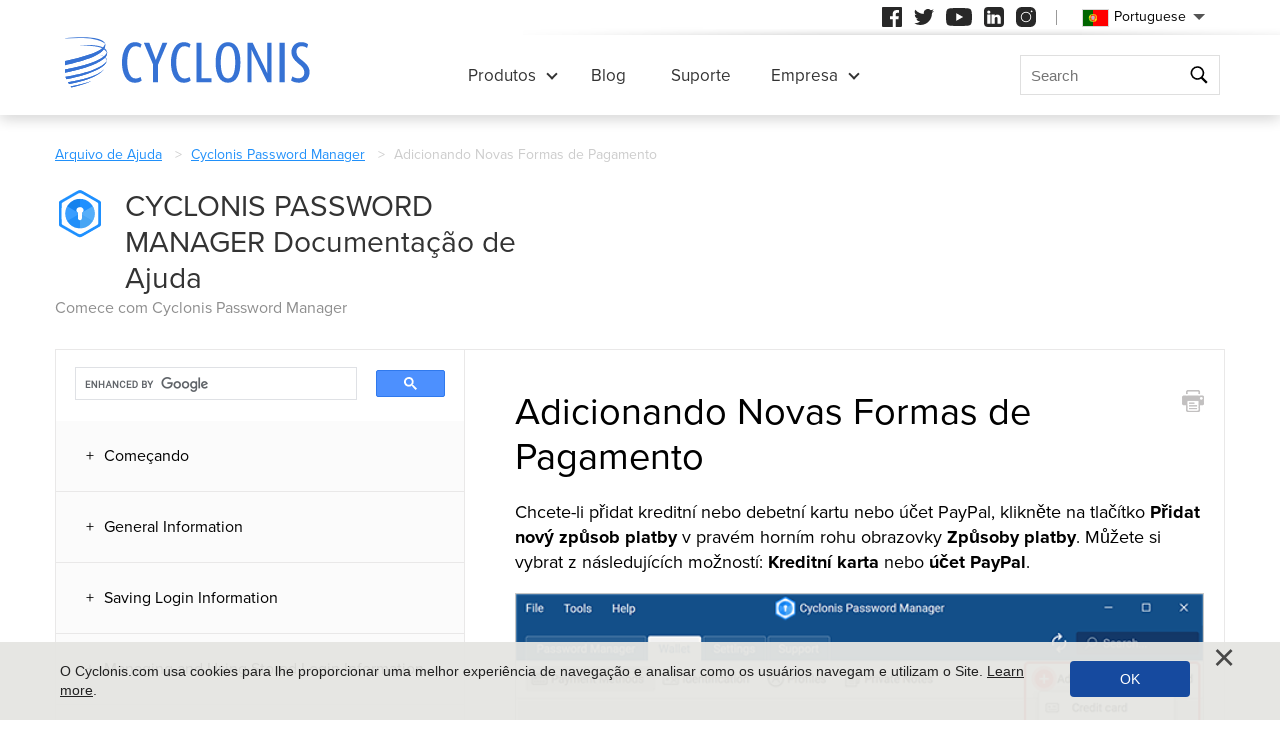

--- FILE ---
content_type: text/html
request_url: https://www.cyclonis.com/pt/arquivos-ajuda/ajuda-gerenciador-senhas/carteira/adicionando-novas-formas-pagamento/
body_size: 11919
content:
<!DOCTYPE html>
<html lang="pt">
<head>
	<meta charset="utf-8">
	<title>Ajuda - Gerenciador de Senhas do Cyclonis - Cyclonis</title>
	<meta name="description" content=""/>
	<meta name="keywords" content="ajuda - gerenciador de senhas do cyclonis, cyclonis"/>
	<meta name="viewport" content="width=device-width, initial-scale=1"/>
						<link rel="icon" sizes="192x192" href="/wp-content/themes/default/images/main/favicon.png?v=2"/>

	<!-- web fonts -->
	<script>
		if(/^$|Android|webOS|iPhone|iPad|iPod|BlackBerry|IEMobile|Opera Mini|Android.*Lighthouse/i.test(navigator.userAgent)==false){
			var link = document.createElement("link");
			link.href = "https://use.typekit.net/ddt6yri.css";
			link.rel = "stylesheet";
			document.getElementsByTagName( "head" )[0].appendChild( link );
		}
	</script>

		<meta name='robots' content='max-image-preview:large' />

	<!-- This site is optimized with the Yoast SEO plugin v15.8 - https://yoast.com/wordpress/plugins/seo/ -->
	<meta name="robots" content="index, follow, max-snippet:-1, max-image-preview:large, max-video-preview:-1" />
	<meta property="og:locale" content="pt_PT" />
	<meta property="og:type" content="article" />
	<meta property="og:title" content="Ajuda - Gerenciador de Senhas do Cyclonis - Cyclonis" />
	<meta property="og:url" content="/de/hilfe/password-manager/" />
	<meta property="og:site_name" content="Cyclonis" />
	<meta property="article:modified_time" content="2020-03-02T13:28:56+00:00" />
	<meta name="twitter:card" content="summary_large_image" />
	<!-- / Yoast SEO plugin. -->


<style id='classic-theme-styles-inline-css' type='text/css'>
/*! This file is auto-generated */
.wp-block-button__link{color:#fff;background-color:#32373c;border-radius:9999px;box-shadow:none;text-decoration:none;padding:calc(.667em + 2px) calc(1.333em + 2px);font-size:1.125em}.wp-block-file__button{background:#32373c;color:#fff;text-decoration:none}
</style>
<style id='global-styles-inline-css' type='text/css'>
:root{--wp--preset--aspect-ratio--square: 1;--wp--preset--aspect-ratio--4-3: 4/3;--wp--preset--aspect-ratio--3-4: 3/4;--wp--preset--aspect-ratio--3-2: 3/2;--wp--preset--aspect-ratio--2-3: 2/3;--wp--preset--aspect-ratio--16-9: 16/9;--wp--preset--aspect-ratio--9-16: 9/16;--wp--preset--color--black: #000000;--wp--preset--color--cyan-bluish-gray: #abb8c3;--wp--preset--color--white: #ffffff;--wp--preset--color--pale-pink: #f78da7;--wp--preset--color--vivid-red: #cf2e2e;--wp--preset--color--luminous-vivid-orange: #ff6900;--wp--preset--color--luminous-vivid-amber: #fcb900;--wp--preset--color--light-green-cyan: #7bdcb5;--wp--preset--color--vivid-green-cyan: #00d084;--wp--preset--color--pale-cyan-blue: #8ed1fc;--wp--preset--color--vivid-cyan-blue: #0693e3;--wp--preset--color--vivid-purple: #9b51e0;--wp--preset--gradient--vivid-cyan-blue-to-vivid-purple: linear-gradient(135deg,rgba(6,147,227,1) 0%,rgb(155,81,224) 100%);--wp--preset--gradient--light-green-cyan-to-vivid-green-cyan: linear-gradient(135deg,rgb(122,220,180) 0%,rgb(0,208,130) 100%);--wp--preset--gradient--luminous-vivid-amber-to-luminous-vivid-orange: linear-gradient(135deg,rgba(252,185,0,1) 0%,rgba(255,105,0,1) 100%);--wp--preset--gradient--luminous-vivid-orange-to-vivid-red: linear-gradient(135deg,rgba(255,105,0,1) 0%,rgb(207,46,46) 100%);--wp--preset--gradient--very-light-gray-to-cyan-bluish-gray: linear-gradient(135deg,rgb(238,238,238) 0%,rgb(169,184,195) 100%);--wp--preset--gradient--cool-to-warm-spectrum: linear-gradient(135deg,rgb(74,234,220) 0%,rgb(151,120,209) 20%,rgb(207,42,186) 40%,rgb(238,44,130) 60%,rgb(251,105,98) 80%,rgb(254,248,76) 100%);--wp--preset--gradient--blush-light-purple: linear-gradient(135deg,rgb(255,206,236) 0%,rgb(152,150,240) 100%);--wp--preset--gradient--blush-bordeaux: linear-gradient(135deg,rgb(254,205,165) 0%,rgb(254,45,45) 50%,rgb(107,0,62) 100%);--wp--preset--gradient--luminous-dusk: linear-gradient(135deg,rgb(255,203,112) 0%,rgb(199,81,192) 50%,rgb(65,88,208) 100%);--wp--preset--gradient--pale-ocean: linear-gradient(135deg,rgb(255,245,203) 0%,rgb(182,227,212) 50%,rgb(51,167,181) 100%);--wp--preset--gradient--electric-grass: linear-gradient(135deg,rgb(202,248,128) 0%,rgb(113,206,126) 100%);--wp--preset--gradient--midnight: linear-gradient(135deg,rgb(2,3,129) 0%,rgb(40,116,252) 100%);--wp--preset--font-size--small: 13px;--wp--preset--font-size--medium: 20px;--wp--preset--font-size--large: 36px;--wp--preset--font-size--x-large: 42px;--wp--preset--spacing--20: 0.44rem;--wp--preset--spacing--30: 0.67rem;--wp--preset--spacing--40: 1rem;--wp--preset--spacing--50: 1.5rem;--wp--preset--spacing--60: 2.25rem;--wp--preset--spacing--70: 3.38rem;--wp--preset--spacing--80: 5.06rem;--wp--preset--shadow--natural: 6px 6px 9px rgba(0, 0, 0, 0.2);--wp--preset--shadow--deep: 12px 12px 50px rgba(0, 0, 0, 0.4);--wp--preset--shadow--sharp: 6px 6px 0px rgba(0, 0, 0, 0.2);--wp--preset--shadow--outlined: 6px 6px 0px -3px rgba(255, 255, 255, 1), 6px 6px rgba(0, 0, 0, 1);--wp--preset--shadow--crisp: 6px 6px 0px rgba(0, 0, 0, 1);}:where(.is-layout-flex){gap: 0.5em;}:where(.is-layout-grid){gap: 0.5em;}body .is-layout-flex{display: flex;}.is-layout-flex{flex-wrap: wrap;align-items: center;}.is-layout-flex > :is(*, div){margin: 0;}body .is-layout-grid{display: grid;}.is-layout-grid > :is(*, div){margin: 0;}:where(.wp-block-columns.is-layout-flex){gap: 2em;}:where(.wp-block-columns.is-layout-grid){gap: 2em;}:where(.wp-block-post-template.is-layout-flex){gap: 1.25em;}:where(.wp-block-post-template.is-layout-grid){gap: 1.25em;}.has-black-color{color: var(--wp--preset--color--black) !important;}.has-cyan-bluish-gray-color{color: var(--wp--preset--color--cyan-bluish-gray) !important;}.has-white-color{color: var(--wp--preset--color--white) !important;}.has-pale-pink-color{color: var(--wp--preset--color--pale-pink) !important;}.has-vivid-red-color{color: var(--wp--preset--color--vivid-red) !important;}.has-luminous-vivid-orange-color{color: var(--wp--preset--color--luminous-vivid-orange) !important;}.has-luminous-vivid-amber-color{color: var(--wp--preset--color--luminous-vivid-amber) !important;}.has-light-green-cyan-color{color: var(--wp--preset--color--light-green-cyan) !important;}.has-vivid-green-cyan-color{color: var(--wp--preset--color--vivid-green-cyan) !important;}.has-pale-cyan-blue-color{color: var(--wp--preset--color--pale-cyan-blue) !important;}.has-vivid-cyan-blue-color{color: var(--wp--preset--color--vivid-cyan-blue) !important;}.has-vivid-purple-color{color: var(--wp--preset--color--vivid-purple) !important;}.has-black-background-color{background-color: var(--wp--preset--color--black) !important;}.has-cyan-bluish-gray-background-color{background-color: var(--wp--preset--color--cyan-bluish-gray) !important;}.has-white-background-color{background-color: var(--wp--preset--color--white) !important;}.has-pale-pink-background-color{background-color: var(--wp--preset--color--pale-pink) !important;}.has-vivid-red-background-color{background-color: var(--wp--preset--color--vivid-red) !important;}.has-luminous-vivid-orange-background-color{background-color: var(--wp--preset--color--luminous-vivid-orange) !important;}.has-luminous-vivid-amber-background-color{background-color: var(--wp--preset--color--luminous-vivid-amber) !important;}.has-light-green-cyan-background-color{background-color: var(--wp--preset--color--light-green-cyan) !important;}.has-vivid-green-cyan-background-color{background-color: var(--wp--preset--color--vivid-green-cyan) !important;}.has-pale-cyan-blue-background-color{background-color: var(--wp--preset--color--pale-cyan-blue) !important;}.has-vivid-cyan-blue-background-color{background-color: var(--wp--preset--color--vivid-cyan-blue) !important;}.has-vivid-purple-background-color{background-color: var(--wp--preset--color--vivid-purple) !important;}.has-black-border-color{border-color: var(--wp--preset--color--black) !important;}.has-cyan-bluish-gray-border-color{border-color: var(--wp--preset--color--cyan-bluish-gray) !important;}.has-white-border-color{border-color: var(--wp--preset--color--white) !important;}.has-pale-pink-border-color{border-color: var(--wp--preset--color--pale-pink) !important;}.has-vivid-red-border-color{border-color: var(--wp--preset--color--vivid-red) !important;}.has-luminous-vivid-orange-border-color{border-color: var(--wp--preset--color--luminous-vivid-orange) !important;}.has-luminous-vivid-amber-border-color{border-color: var(--wp--preset--color--luminous-vivid-amber) !important;}.has-light-green-cyan-border-color{border-color: var(--wp--preset--color--light-green-cyan) !important;}.has-vivid-green-cyan-border-color{border-color: var(--wp--preset--color--vivid-green-cyan) !important;}.has-pale-cyan-blue-border-color{border-color: var(--wp--preset--color--pale-cyan-blue) !important;}.has-vivid-cyan-blue-border-color{border-color: var(--wp--preset--color--vivid-cyan-blue) !important;}.has-vivid-purple-border-color{border-color: var(--wp--preset--color--vivid-purple) !important;}.has-vivid-cyan-blue-to-vivid-purple-gradient-background{background: var(--wp--preset--gradient--vivid-cyan-blue-to-vivid-purple) !important;}.has-light-green-cyan-to-vivid-green-cyan-gradient-background{background: var(--wp--preset--gradient--light-green-cyan-to-vivid-green-cyan) !important;}.has-luminous-vivid-amber-to-luminous-vivid-orange-gradient-background{background: var(--wp--preset--gradient--luminous-vivid-amber-to-luminous-vivid-orange) !important;}.has-luminous-vivid-orange-to-vivid-red-gradient-background{background: var(--wp--preset--gradient--luminous-vivid-orange-to-vivid-red) !important;}.has-very-light-gray-to-cyan-bluish-gray-gradient-background{background: var(--wp--preset--gradient--very-light-gray-to-cyan-bluish-gray) !important;}.has-cool-to-warm-spectrum-gradient-background{background: var(--wp--preset--gradient--cool-to-warm-spectrum) !important;}.has-blush-light-purple-gradient-background{background: var(--wp--preset--gradient--blush-light-purple) !important;}.has-blush-bordeaux-gradient-background{background: var(--wp--preset--gradient--blush-bordeaux) !important;}.has-luminous-dusk-gradient-background{background: var(--wp--preset--gradient--luminous-dusk) !important;}.has-pale-ocean-gradient-background{background: var(--wp--preset--gradient--pale-ocean) !important;}.has-electric-grass-gradient-background{background: var(--wp--preset--gradient--electric-grass) !important;}.has-midnight-gradient-background{background: var(--wp--preset--gradient--midnight) !important;}.has-small-font-size{font-size: var(--wp--preset--font-size--small) !important;}.has-medium-font-size{font-size: var(--wp--preset--font-size--medium) !important;}.has-large-font-size{font-size: var(--wp--preset--font-size--large) !important;}.has-x-large-font-size{font-size: var(--wp--preset--font-size--x-large) !important;}
:where(.wp-block-post-template.is-layout-flex){gap: 1.25em;}:where(.wp-block-post-template.is-layout-grid){gap: 1.25em;}
:where(.wp-block-columns.is-layout-flex){gap: 2em;}:where(.wp-block-columns.is-layout-grid){gap: 2em;}
:root :where(.wp-block-pullquote){font-size: 1.5em;line-height: 1.6;}
</style>
<style id='ez-toc-exclude-toggle-css-inline-css' type='text/css'>
#ez-toc-container input[type="checkbox"]:checked + nav, #ez-toc-widget-container input[type="checkbox"]:checked + nav {opacity: 0;max-height: 0;border: none;display: none;}
</style>
<style id='kadence-blocks-global-variables-inline-css' type='text/css'>
:root {--global-kb-font-size-sm:clamp(0.8rem, 0.73rem + 0.217vw, 0.9rem);--global-kb-font-size-md:clamp(1.1rem, 0.995rem + 0.326vw, 1.25rem);--global-kb-font-size-lg:clamp(1.75rem, 1.576rem + 0.543vw, 2rem);--global-kb-font-size-xl:clamp(2.25rem, 1.728rem + 1.63vw, 3rem);--global-kb-font-size-xxl:clamp(2.5rem, 1.456rem + 3.26vw, 4rem);--global-kb-font-size-xxxl:clamp(2.75rem, 0.489rem + 7.065vw, 6rem);}:root {--global-palette1: #3182CE;--global-palette2: #2B6CB0;--global-palette3: #1A202C;--global-palette4: #2D3748;--global-palette5: #4A5568;--global-palette6: #718096;--global-palette7: #EDF2F7;--global-palette8: #F7FAFC;--global-palette9: #ffffff;}
</style>
<link rel='shortlink' href='/?p=78' />
<script>var exit_popup_config = '{\"categories\":[],\"category_name\":\"\",\"title\":\"\"}';</script>
<script>var adrotate_config = '{\"type\":\"page\",\"categories\":[],\"category_name\":\"\",\"term_ids\":[],\"term_name\":\"\",\"tags\":[],\"page_id\":78,\"custom_ads\":[],\"app_name\":\"\",\"show_ads\":true}';</script>
<link rel="alternate" hreflang="en" href="/help/password-manager/wallet/adding-new-payment-methods/" />
<link rel="alternate" hreflang="da" href="/da/help/password-manager/cyclonis-password-manager-pung/tilfojelse-nye-betalingsmetoder/" />
<link rel="alternate" hreflang="de" href="/de/hilfe/password-manager/cyclonis-password-manager-brieftasche/neue-zahlungsmethoden-hinzufugen/" />
<link rel="alternate" hreflang="fr" href="/fr/aide/aide-cyclonis-password-manager/portefeuille/ajout-de-nouveaux-modes-de-paiement/" />
<link rel="alternate" hreflang="it" href="/it/aiuto/file-guida-cyclonis-password-manager/portafoglio-cyclonis-password-manager/aggiunta-nuovi-metodi-pagamento/" />
<link rel="alternate" hreflang="lt" href="/lt/help/password-manager/cyclonis-password-manager-wallet/nauju-mokejimo-budu-pridejimas/" />
<link rel="alternate" hreflang="hu" href="/hu/sugo-fajlok/cyclonis-password-manager-sugofajl/cyclonis-password-manager-penztarca/uj-fizetesi-modszerek-hozzaadasa/" />
<link rel="alternate" hreflang="nl" href="/nl/help-bestanden/help-bestand-cyclonis-password-manager/cyclonis-password-manager-portemonnee/nieuwe-betaalmethoden-toevoegen/" />
<link rel="alternate" hreflang="pl" href="/pl/pliki-pomocy/plik-pomocy-cyclonis-password-manager/cyclonis-password-manager-portfel/dodawanie-metod-platnosci/" />
<link rel="alternate" hreflang="pt" href="/pt/arquivos-ajuda/ajuda-gerenciador-senhas/carteira/adicionando-novas-formas-pagamento/" />
<link rel="alternate" hreflang="es" href="/es/archivo-de-ayuda/password-manager-2/cyclonis-password-manager-billetera/agregar-nuevos-metodos-de-pago/" />
<link rel="alternate" hreflang="sv" href="/sv/hjalpfiler/cyclonis-password-manager-hjalp-fil/cyclonis-password-manager-planbok/lagga-nya-betalningsmetoder/" />
<link rel="alternate" hreflang="el" href="/el/voitheia/cyclonis-password-manager-help-file/cyclonis-password-manager-wallet/adding-new-payment-methods/" />
<link rel="alternate" hreflang="ja" href="/ja/help-files/cyclonis-password-managers-help-file/cyclonis-password-manager-wallet/adding-new-payment-methods/" />
<link rel="alternate" hreflang="zh-hans" href="/zh-hans/help/password-manager/wallet/adding-new-payment-methods/" />
<link rel="alternate" hreflang="zh-hant" href="/zh-hant/help/password-manager/wallet/adding-new-payment-methods/" />
		<link rel="dns-prefetch" href="https://www.google-analytics.com">
	<link rel="dns-prefetch" href="https://www.googletagmanager.com">
	<link href="https://www.google-analytics.com" rel="preconnect" crossorigin>
	<link href="https://www.googletagmanager.com" rel="preconnect" crossorigin>
	<script>
	if(/^$|Android|webOS|iPhone|iPad|iPod|BlackBerry|IEMobile|Opera Mini|Android.*Lighthouse/i.test(navigator.userAgent)==false){
		//GTM
		(function(w,d,s,l,i){w[l]=w[l]||[];w[l].push({'gtm.start':
				new Date().getTime(),event:'gtm.js'});var f=d.getElementsByTagName(s)[0],
			j=d.createElement(s),dl=l!='dataLayer'?'&l='+l:'';j.async=true;j.src=
			'https://www.googletagmanager.com/gtm.js?id='+i+dl;f.parentNode.insertBefore(j,f);
		})(window,document,'script','dataLayer','GTM-NBRCHSV');
	}
	else{
		let trackingID = 'G-GGXRJ88RM6';
		let gaScript = document.createElement('script');
		gaScript.setAttribute('async', 'true');
		gaScript.setAttribute('src', `https://www.googletagmanager.com/gtag/js?id=${ trackingID }`);
		let gaScript2 = document.createElement('script');
		gaScript2.innerText = `window.dataLayer = window.dataLayer || [];function gtag(){dataLayer.push(arguments);}gtag(\'js\', new Date());gtag(\'config\', \'${ trackingID }\');`;
		document.documentElement.firstChild.appendChild(gaScript);
		document.documentElement.firstChild.appendChild(gaScript2);
	}
	</script>
	<link rel="stylesheet" type="text/css" media="all" href="/wp-content/themes/default/css/bundle.css?1745822148" />
<link rel="stylesheet" type="text/css" media="all" href="/wp-content/themes/default/css/pages/help.css?1745822126" data-nobundle="1" />
</head>
<body class="page-template page-template-page-help-id page-template-page-help-id-php page page-id-78 page-child parent-pageid-50 pt">

<div class="section section-help-top shadow">
	<div class="content">
		<div class="path">
						<div class="section-general-path grey require-900px">
				<a href="/help/">Arquivo de Ajuda</a>
				<a href="/pt/arquivos-ajuda/ajuda-gerenciador-senhas/">Cyclonis Password Manager</a>
				Adicionando Novas Formas de Pagamento			</div>
		</div>
		<div class="title">
			<img loading="lazy" class="icon" alt="" src="/wp-content/themes/default/images/main/password-manager/CPM-blue.svg?v=2" />
			<h3>
				CYCLONIS PASSWORD MANAGER Documentação de Ajuda			</h3>
			<p>
				Comece com Cyclonis Password Manager			</p>
		</div>
	</div>
</div>

<div class="section section-help-content">
	<div class="content">
		<div class="sidebar noprint">
							<div class="searchForm">
					<script>
					  (function() {
					    var cx = '008854012106027809667:pmzucgu_ahk';
					    var gcse = document.createElement('script');
					    gcse.type = 'text/javascript';
					    gcse.async = true;
					    gcse.src = 'https://cse.google.com/cse.js?cx=' + cx;
					    var s = document.getElementsByTagName('script')[0];
					    s.parentNode.insertBefore(gcse, s);
					  })();
					</script>
					<gcse:search></gcse:search>
				</div>
						<div class="sidebar-items">
				
					<a class="item " href="/pt/arquivos-ajuda/ajuda-gerenciador-senhas/comecando/">
						Começando					</a>

					
					<a class="item " href="/pt/arquivos-ajuda/ajuda-gerenciador-senhas/general-information/">
						General Information					</a>

					
					<a class="item " href="/pt/arquivos-ajuda/ajuda-gerenciador-senhas/login-information/">
						Saving Login Information					</a>

					
					<a class="item " href="/pt/arquivos-ajuda/ajuda-gerenciador-senhas/managing-login/">
						Managing and Using Stored Login Information					</a>

					
					<a class="item  subactive " href="/pt/arquivos-ajuda/ajuda-gerenciador-senhas/carteira/">
						Carteira  do Gerenciador de Senhas do Cyclonis					</a>

					
							<a class="subitem  active " href="/pt/arquivos-ajuda/ajuda-gerenciador-senhas/carteira/adicionando-novas-formas-pagamento/">
								Adicionando Novas Formas de Pagamento							</a>
							
							<a class="subitem " href="/pt/arquivos-ajuda/ajuda-gerenciador-senhas/carteira/adicionando-perfis/">
								Adicionando Perfís							</a>
							
							<a class="subitem " href="/pt/arquivos-ajuda/ajuda-gerenciador-senhas/carteira/adicionando-identificacao/">
								Adicionando uma Nova Identificação							</a>
							
							<a class="subitem " href="/pt/arquivos-ajuda/ajuda-gerenciador-senhas/carteira/editando-excluindo-notas-particulares/">
								Editando e Excluindo Notas Particulares							</a>
							
							<a class="subitem " href="/pt/arquivos-ajuda/ajuda-gerenciador-senhas/carteira/editando-excluindo-perfis/">
								Editando e Excluindo Perfis							</a>
							
							<a class="subitem " href="/pt/arquivos-ajuda/ajuda-gerenciador-senhas/carteira/excluindo-ids/">
								Excluindo IDs							</a>
							
							<a class="subitem " href="/pt/arquivos-ajuda/ajuda-gerenciador-senhas/carteira/excluindo-metodos-pagamento/">
								Excluindo Métodos de Pagamento							</a>
							
							<a class="subitem " href="/pt/arquivos-ajuda/ajuda-gerenciador-senhas/carteira/formas-pagamento/">
								Formas de Pagamento							</a>
							
							<a class="subitem " href="/pt/arquivos-ajuda/ajuda-gerenciador-senhas/carteira/identificacao/">
								Identificação							</a>
							
							<a class="subitem " href="/pt/arquivos-ajuda/ajuda-gerenciador-senhas/carteira/nota-privadas/">
								Notas Privadas							</a>
							
							<a class="subitem " href="/pt/arquivos-ajuda/ajuda-gerenciador-senhas/carteira/perfis/">
								Perfís							</a>
							
							<a class="subitem " href="/pt/arquivos-ajuda/ajuda-gerenciador-senhas/carteira/preenchimento-automatico-formularios/">
								Preenchendo Formulários Automaticamente com a Extensão de Navegador Gerenciador de Senhas do Cyclonis							</a>
							
							<a class="subitem " href="/pt/arquivos-ajuda/ajuda-gerenciador-senhas/carteira/proteja-notas-com-senha/">
								Proteja com uma Senha as Suas Notas Particulares							</a>
							
							<a class="subitem " href="/pt/arquivos-ajuda/ajuda-gerenciador-senhas/carteira/proteja-com-senha-metodos-pagamento/">
								Proteja com uma Senha os Seus Métodos de Pagamento							</a>
							
							<a class="subitem " href="/pt/arquivos-ajuda/ajuda-gerenciador-senhas/carteira/salvando-notas-privadas/">
								Salvando Notas Privadas							</a>
							
							<a class="subitem " href="/pt/arquivos-ajuda/ajuda-gerenciador-senhas/carteira/usando-carteira/">
								Usando a Carteira do Gerenciador de Senhas do Cyclonis							</a>
							
					<a class="item " href="/pt/arquivos-ajuda/ajuda-gerenciador-senhas/gerador-senhas/">
						Gerador de Senhas					</a>

					
					<a class="item " href="/pt/arquivos-ajuda/ajuda-gerenciador-senhas/importando-exportando/">
						Importando/Exportando Dados					</a>

					
					<a class="item " href="/pt/arquivos-ajuda/ajuda-gerenciador-senhas/configuracoes/">
						Configurações do Aplicativo					</a>

					
					<a class="item " href="/pt/arquivos-ajuda/ajuda-gerenciador-senhas/desinstalando-gerenciador-senhas-cyclonis/">
						Desinstalando o Gerenciador de Senhas do Cyclonis					</a>

								</div>
		</div>
		<div class="text">
			<a class="print right noprint" onclick="print();">imprimir</a>
			

<h1>
	Adicionando Novas Formas de Pagamento</h1>

<div class="rotatead-container" data-group="location:before_content" data-title=""></div><p>Chcete-li přidat kreditní nebo debetní kartu nebo účet PayPal, klikněte na tlačítko <strong>Přidat nový způsob platby</strong> v pravém horním rohu obrazovky <strong>Způsoby</strong> <strong>platby</strong>. Můžete si vybrat z následujících možností: <strong>Kreditní</strong> <strong>karta</strong> nebo <strong>účet PayPal</strong>.</p><div class="rotatead-container" data-group="location:p1" data-title="Malware"></div>
<div><img decoding="async" src="/wp-content/themes/default/images/pages/password-manager/help/Payment_mehods/Adding-a-New-Payment-Method.png" width="840" /></div>
<p>Jakmile přidáte platební metody, můžete platební metody uložené ve vaultu zobrazit dvěma různými způsoby. Pomocí přepínače vpravo můžete přepínat mezi dvěma režimy zobrazení. První režim zobrazení poskytuje obecný přehled všech platebních metod, které jste uložili ve úschovně Cyclonis Password Manager.</p><div class="rotatead-container" data-group="location:p2" data-title="Malware"></div>
<p>Kliknutím na tlačítko <strong>Seřadit podle názvu</strong> v horní části můžete vybrat seřazení uvedených webů v <strong>abecedním pořadí</strong> nebo v <strong>obráceném abecedním pořadí</strong>.</p><div class="rotatead-container" data-group="location:p3" data-title="Malware"></div>
<p>Druhý režim zobrazení v části <strong>Platební metody</strong> zobrazuje platební metody uložené ve vaultu na levém panelu. Když vyberete způsob platby v tomto režimu zobrazení, na pravém boku se zobrazí podrobnosti uložené v úložišti. Seznamem můžete procházet pomocí myši nebo pomocí posuvníku připojeného k seznamu.</p><div class="rotatead-container" data-group="location:p4" data-title="Malware"></div>
<div><img decoding="async" src="/wp-content/themes/default/images/pages/password-manager/help/Payment_mehods/Adding-New-Payment-Methods-2.png" width="840" /></div>
<h3>Přidání nových platebních metod</h3>
<p>Chcete-li přidat nový způsob platby, klikněte na tlačítko <strong>Přidat nový způsob platby</strong> v pravém horním rohu sekce <strong>Platební metody</strong>. Když kliknete na toto tlačítko, pokud se rozhodnete přidat <strong>kreditní kartu</strong>, otevře se formulář, který obsahuje několik polí:</p><div class="rotatead-container" data-group="location:p5" data-title="Malware"></div>
<ul class="blue">
<li><strong>Název</strong> - Zadejte název, který chcete použít k identifikaci této kreditní karty. Můžete například chtít pojmenovat kreditní kartu „Business MasterCard“ nebo „Black AMEX“. Tento titul bude použit k identifikaci této konkrétní karty, když při nákupu vyberete z více karet.</li>
<li><strong>Jméno držitele karty</strong> - Zadejte své jméno, jak je uvedeno na kartě.</li>
<li><strong>Číslo karty</strong> - zadejte číslo karty.</li>
<li>CVV - Zadejte bezpečnostní kód vaší karty (CVV). Toto číslo může být umístěno na přední nebo zadní straně vaší karty, v závislosti na vydavateli. Další informace se můžete pohybovat nad ikonou popisku vedle CVV.</li>
<li><strong>Datum vypršení platnosti</strong> - zadejte datum vypršení platnosti vaší kreditní karty.</li>
<li><strong>Vybrat barvu</strong> (volitelné) - Pokud si přejete, můžete si vybrat barvu, kterou chcete spojit s touto kartou, abyste si lépe zapamatovali.</li>
<li><strong>Fakturační adresa</strong> (volitelné) - Můžete také zvolit fakturační adresu pro kreditní kartu. Chcete-li tak učinit, musíte nejprve přidat fakturační adresu do profilu uloženého ve vaultu. Fakturační adresa by pak měla být viditelná v této rozbalovací nabídce.</li>
<li><strong>Poznámky</strong> (volitelné) - Můžete také přidat poznámky, které byste chtěli spojit s touto kreditní kartou.</li>
</ul>
<div><img decoding="async" src="/wp-content/themes/default/images/pages/password-manager/help/Payment_mehods/Adding-New-Payment-Methods-3.png" width="434" /></div>
<p>Pokud se rozhodnete přidat účet <strong>PayPal</strong>, otevře se formulář, který obsahuje několik polí:</p><div class="rotatead-container" data-group="location:p_middle" data-title="Malware"></div><div class="rotatead-container" data-group="location:p6" data-title="Malware"></div>
<ul class="blue">
<li><strong>Název</strong> - Zadejte název, který chcete použít k identifikaci tohoto účtu PayPal. Například můžete chtít pojmenovat účet PayPal jako „Osobní PayPal“ nebo „Moje firma“. Tento titul bude použit k identifikaci tohoto konkrétního účtu PayPal.</li>
<li><strong>Přihlášení k PayPal</strong> - Zadejte své uživatelské jméno k účtu PayPal. Obvykle se jedná o e-mailovou adresu přidruženou k účtu.</li>
<li><strong>Heslo PayPal</strong> - Zadejte své heslo k účtu PayPal.</li>
</ul>
<div><img decoding="async" src="/wp-content/themes/default/images/pages/password-manager/help/Payment_mehods/444.png" width="469" /></div>
<p>Jakmile do své peněženky Cyclonis Password Manager přidáte platební metody, budete moci tato data (šifrovaná a uložená ve vašem trezoru) použít k automatickému vyplňování platebních údajů na formulářích pro nákup webových stránek. Během procesu placení, když kliknete na ikonu Cyclonis Password Manager, která je umístěna v poli kreditní karty, můžete si vybrat z platebních karet, které jste uložili ve své Peněžence, aby se formulář automaticky vyplnil těmito údaji. K účtu PayPal se také můžete přímo přihlásit pomocí správce hesel Cyclonis.</p><div class="rotatead-container" data-group="location:p7" data-title="Malware"></div>
<h3>Vysvětlení ikon v části Platební metody</h3>
<p>Když si prohlédnete sekci podrobností o způsobu platby kreditní kartou uloženou ve vašem trezoru, zobrazí se několik ikon takto:</p><div class="rotatead-container" data-group="location:p8" data-title="Malware"></div>
<ul class="blue">
<li>Ve výchozím nastavení je vaše <strong>číslo</strong> uložené <strong>karty</strong> a <strong>CVV</strong> maskované z pohledu. Pokud kliknete na ikonu <strong>Zobrazit/skrýt</strong>, která se nachází napravo od <strong>čísla karty</strong> nebo pole <strong>CVV</strong>, budou data v příslušném poli viditelná. Abyste si ho mohli prohlédnout, budete možná muset zadat své hlavní heslo.</li>
<li>Vedle různých polí jsou k dispozici ikony <strong>nástrojů Popis,</strong> které poskytují další informace.</li>
</ul>
<div><img decoding="async" src="/wp-content/themes/default/images/pages/password-manager/help/Payment_mehods/tooltips-icons.png" /></div>
<p>Když si prohlédnete sekci podrobností o způsobu platby PayPal uloženém ve vašem trezoru, zobrazí se několik ikon takto:</p>
<ul class="blue">
<li>Ikona <strong>Kopírovat přihlášení</strong>, umístěná napravo od pole <strong>PayPal Login</strong>, zkopíruje vaše přihlašovací jméno (tj. Uživatelské jméno nebo e-mailovou adresu) do schránky vašeho počítače.</li>
<li>Ikona <strong>Kopírovat heslo</strong>, umístěná napravo od pole <strong>Heslo PayPal</strong>, zkopíruje heslo PayPal do schránky počítače. Možná budete vyzváni k zadání hlavního hesla Cyclonis Password Manager.</li>
<li>Ve výchozím nastavení jsou vaše uložená hesla PayPal maskována z pohledu. Pokud kliknete na ikonu <strong>Zobrazit/skrýt</strong>, která se nachází vpravo od pole <strong>Heslo</strong> PayPal, bude viditelné vaše heslo PayPal. Abyste si ho mohli prohlédnout, budete možná muset zadat své hlavní heslo.</li>
</ul>
<div><img decoding="async" src="/wp-content/themes/default/images/pages/password-manager/help/Payment_mehods/understanding-icons.png" /></div>
<h3>Porozumění ikonám v sekci Identifikace</h3>
<p>Při zobrazení části s podrobnostmi identifikace uložené ve vašem trezoru se zobrazí následující ikona:</p>
<ul class="blue">
<li>Některá pole mohou být záměrně maskována z pohledu. Pokud kliknete na ikonu Zobrazit/skrýt, která je umístěna napravo od pole, budou viditelná data v příslušném poli. Abyste si ho mohli prohlédnout, budete možná muset zadat své hlavní heslo.</li>
</ul>
<div><img decoding="async" src="/wp-content/themes/default/images/pages/password-manager/help/Identification/Understanding-the-Icons-in-the-Identification-Section.png" width="462" /></div>
<p>Ikona <strong>Zobrazit/skrýt</strong> je viditelná v kumulativním i podrobném zobrazení. Ikona je znázorněna v kumulativním zobrazení níže:</p>
<div><img decoding="async" src="/wp-content/themes/default/images/pages/password-manager/help/Identification/Understanding-the-Icons-in-the-Identification-Section2.png" width="840" /></div><div class="rotatead-container" data-group="location:after_content" data-title="Malware"></div>
			<!-- content end -->
			
		</div>
		<div class="clear"></div>
	</div>
</div>


<div class="header">
	<div class="main-header">
		<div class="top">
			<div class="container">
				<div class="block languages">		<div class="etranslate-container">
						<div class="etranslate-hover-container">
				<a class="etranslate-mainlink js-etranslate-hover" href="#" onclick="return false;"
				   data-target="menu-hover-langs-1">
										<span class="flag lang-pt flag-pt"></span>
					Portuguese				</a>
				<div class="etranslate-hover" id="menu-hover-langs-1">
					<div class="etranslate-hover-content">
													<a title="English"
							   href="/help/password-manager/wallet/adding-new-payment-methods/">
								<span class="flag lang-en flag-us"></span>
								English							</a>
													<a title="Danish"
							   href="/da/help/password-manager/cyclonis-password-manager-pung/tilfojelse-nye-betalingsmetoder/">
								<span class="flag lang-da flag-dk"></span>
								Dansk							</a>
													<a title="German"
							   href="/de/hilfe/password-manager/cyclonis-password-manager-brieftasche/neue-zahlungsmethoden-hinzufugen/">
								<span class="flag lang-de flag-de"></span>
								Deutsch							</a>
													<a title="French"
							   href="/fr/aide/aide-cyclonis-password-manager/portefeuille/ajout-de-nouveaux-modes-de-paiement/">
								<span class="flag lang-fr flag-fr"></span>
								Français							</a>
													<a title="Italian"
							   href="/it/aiuto/file-guida-cyclonis-password-manager/portafoglio-cyclonis-password-manager/aggiunta-nuovi-metodi-pagamento/">
								<span class="flag lang-it flag-it"></span>
								Italiano							</a>
													<a title="Lithuanian"
							   href="/lt/help/password-manager/cyclonis-password-manager-wallet/nauju-mokejimo-budu-pridejimas/">
								<span class="flag lang-lt flag-lt"></span>
								Lietuvių							</a>
													<a title="Hungarian"
							   href="/hu/sugo-fajlok/cyclonis-password-manager-sugofajl/cyclonis-password-manager-penztarca/uj-fizetesi-modszerek-hozzaadasa/">
								<span class="flag lang-hu flag-hu"></span>
								Magyar							</a>
													<a title="Dutch"
							   href="/nl/help-bestanden/help-bestand-cyclonis-password-manager/cyclonis-password-manager-portemonnee/nieuwe-betaalmethoden-toevoegen/">
								<span class="flag lang-nl flag-nl"></span>
								Nederlands							</a>
													<a title="Polish"
							   href="/pl/pliki-pomocy/plik-pomocy-cyclonis-password-manager/cyclonis-password-manager-portfel/dodawanie-metod-platnosci/">
								<span class="flag lang-pl flag-pl"></span>
								Polski							</a>
													<a title="Portuguese"
							   href="/pt/arquivos-ajuda/ajuda-gerenciador-senhas/carteira/adicionando-novas-formas-pagamento/">
								<span class="flag lang-pt flag-pt"></span>
								Portuguese							</a>
													<a title="Spanish"
							   href="/es/archivo-de-ayuda/password-manager-2/cyclonis-password-manager-billetera/agregar-nuevos-metodos-de-pago/">
								<span class="flag lang-es flag-es"></span>
								Spanish							</a>
													<a title="Swedish"
							   href="/sv/hjalpfiler/cyclonis-password-manager-hjalp-fil/cyclonis-password-manager-planbok/lagga-nya-betalningsmetoder/">
								<span class="flag lang-sv flag-se"></span>
								Svenska							</a>
													<a title="Greek"
							   href="/el/voitheia/cyclonis-password-manager-help-file/cyclonis-password-manager-wallet/adding-new-payment-methods/">
								<span class="flag lang-el flag-gr"></span>
								Ελληνικά							</a>
													<a title="Japanese"
							   href="/ja/help-files/cyclonis-password-managers-help-file/cyclonis-password-manager-wallet/adding-new-payment-methods/">
								<span class="flag lang-ja flag-jp"></span>
								日本語							</a>
													<a title="Chinese (Simplified)"
							   href="/zh-hans/help/password-manager/wallet/adding-new-payment-methods/">
								<span class="flag lang-zh flag-cn"></span>
								汉语							</a>
													<a title="Chinese (Traditional)"
							   href="/zh-hant/help/password-manager/wallet/adding-new-payment-methods/">
								<span class="flag lang-zh flag-tw"></span>
								漢語							</a>
											</div>
				</div>
			</div>
		</div>
		</div>
				
				
									<div class="block social">
						<div class="social-content">
	<a class="facebook" href="https://www.facebook.com/cyclonislimited/" target="_blank"></a>
	<a class="twitter" href="https://twitter.com/cyclonislimited" target="_blank"></a>
	<a class="youtube longer" href="https://www.youtube.com/channel/UCPzL-IZoI25JVAKfq-5jfPg" target="_blank"></a>
	<a class="linkedin" href="https://www.linkedin.com/company/11312804/" target="_blank"></a>
	<a class="instagram" href="https://www.instagram.com/cyclonislimited/" target="_blank" title="Instagram"></a>
</div>
					</div>
				
			</div>
		</div>
		<div class="container">
			<div class="flex-container no-flex-wrap">
				<div class="item left">
											<a class="logo" href="/pt/"></a>
									</div>
				<div class="item middle">
					
<div class="menu" id="global-menu">
			<a class="mobile-link" href="/pt/">Página Inicial</a>

		<div class="menuItem">
						<a class="more focusable "
			   href="/pt/produtos/" id="menu-products" data-target="menu-hover-products">
				Produtos			</a>
			<div class="menu-hover require-600px" id="menu-hover-products">
				<div class="container">
					<div class="left">
						<h3>
							Produtos						</h3>
						<p>
							Nós desenvolvemos soluções de software de gerenciamento de dados, projetadas para tornar a criptografia acessível e levar simplicidade e organização à sua vida cotidiana on-line.						</p>
					</div>
					<div class="right">
													<a href="/pt/produtos/password-manager/">
																	<img loading="lazy" class="media" alt="" width="28" height="28"
										 src="/wp-content/themes/default/images/main/password-manager/CPM-blue.svg?v=2" />
																<span class="main">
							Cyclonis Password Manager						</span>
								<span class="description">
							Armazene as suas senhas e outras informações pessoais no seu cofre criptografado.						</span>
							</a>
													<a href="/pt/produtos/world-time/">
																	<img loading="lazy" class="media" alt="" width="28" height="28"
										 src="/wp-content/themes/default/images/main/world-time/cwt.svg" />
																<span class="main">
							Cyclonis World Time						</span>
								<span class="description">
							Controle facilmente o horário e gerencie os seus compromissos em vários fusos horários.						</span>
							</a>
											</div>
				</div>
			</div>
		</div>

					<div class="mobile-items subitems">
				<a class="manager" href="/pt/produtos/password-manager/">
					Cyclonis Password Manager				</a>
			</div>
					<div class="mobile-items subitems">
				<a class="manager" href="/pt/produtos/world-time/">
					Cyclonis World Time				</a>
			</div>
		
				<a class="" href="/pt/blog/">
			Blog		</a>

				<a class="" href="/pt/suporte-2/">
			Suporte		</a>

		<div class="menuItem">
						<a class="more focusable "
			   href="/pt/company/sobre-nos/" id="menu-company" data-target="menu-hover-company">
				Empresa			</a>
			<div class="menu-hover require-600px" id="menu-hover-company">
				<div class="container">
					<div class="left">
						<h3>
							Empresa						</h3>
						<p>
							Soluções para o software de gerenciamento de dados desenvolvidas e projetadas para uma experiência on-line mais simples.						</p>
					</div>
					<div class="right">
												<a href="/pt/company/sobre-nos/">
							<img loading="lazy" class="media" alt="" width="28" height="28"
								 src="/wp-content/themes/default/images/pages/company/icons/company-blue.svg" />
							<span class="main">
						Sobre Nós					</span>
							<span class="description">
						O Cyclonis Limited se dedica ao desenvolvimento de aplicativos de software para trazer simplicidade ao complexo armazenamento e gerenciamento de dados - e melhorar a sua acessibilidade aos seus dados on-line.					</span>
						</a>

												<a href="/pt/company/contate-nos/">
							<img loading="lazy" class="media" alt="" width="28" height="28"
								 src="/wp-content/themes/default/images/pages/contact/icons/contact-blue.svg" />
							<span class="main">
						Contate-nos					</span>
							<span class="description">
						Interessado no Cyclonis? Sinta-se à vontade para nos enviar comentários e consultas de negócios.					</span>
						</a>
					</div>
				</div>
			</div>
		</div>

		<div class="mobile-items subitems">
						<a class="aboutUs" href="/pt/company/sobre-nos/">
				Sobre Nos			</a>

						<a class="aboutUs" href="/pt/company/contate-nos/">
				Contate-Nos			</a>
		</div>

				<a class="mobile-link" href="/pt/procurar/">
			Procurar		</a>
	</div>				</div>
				<div class="item right">
																	<form class="search" action="/pt/procurar/" method="get">
							<input type="hidden" name="cx"
								   value="008854012106027809667:lupuc_kapfi" />
							<input type="hidden" name="ie" value="UTF-8" />
							<input class="text" type="text" name="q" id="s-top" placeholder="Search" />
							<button class="submit">Pesquisa</button>
						</form>
														</div>
			</div>

							<button class="hamburger hamburger-cancel" id="hamburger"
						onclick="toggleMenu(['hamburger', 'global-menu']);return false;">
					<span class="icon"></span>
				</button>
					</div>
	</div>
	</div>


<div class="footer " id="footer">
	<div class="sub-footer">
		<div class="container">
			<table class="footer-table">
			<tr>
				<td style="width: 120px;">
					<h3>
						<a href="/pt/">
							Página Inicial						</a>
					</h3>
				</td>
				<td>
					<h3>
												<a href="/pt/produtos/">
							Produtos						</a>
					</h3>
					
											<a href="/pt/produtos/password-manager/">
							Cyclonis Password Manager						</a>
											<a href="/pt/produtos/world-time/">
							Cyclonis World Time						</a>
									</td>
				<td>
					<h3>
												<a href="/pt/suporte-2/">
							Suporte						</a>
					</h3>

										<a href="/pt/arquivos-ajuda/">
						Arquivos de Ajuda					</a>
					
										<a href="/pt/perguntas-frequentes/">
						PFs					</a>
					
										<a href="/pt/downloads/">
						Downloads					</a>
					
										<a href="/pt/perguntas-suporte/">
						Perguntas e Suporte					</a>
				</td>
				<td>
					<h3>
						Empresa					</h3>
					
										<a href="/pt/company/sobre-nos/">
						Sobre Nos					</a>
					
										<a href="/pt/company/contate-nos/">
						Contate-Nos					</a>
					
										<a href="/pt/company/denuncie-abuso/">
						Denuncie Abuso					</a>
				</td>
				<td>
					<h3>
						Legal (Post Merger)					</h3>

					<p>
						EnigmaSoft Limited (fka Cyclonis Limited)					</p>
					
												<a href="/pt/eula-password-manager/">
								Cyclonis Password Manager's EULA							</a>
																		<a href="/tos-world-time/">
								Cyclonis World Time's Terms of Service							</a>
											
										<a href="/pt/politica-de-privacidade/">
						Política de Privacidade					</a>

										<a href="/pt/politica-de-cookies/">
						Política dos Cookies					</a>

										<a href="/pt/termos-especiais-desconto/">
						Special Discount Offer Terms					</a>

										<a href="/additional-terms-conditions/">
						Additional Terms & Conditions					</a>

					<!-- Other legal links -->

										<a href="/spyhunter-eula/">
						CLUF do SpyHunter					</a>

										<a href="/reghunter-eula/">
						CLUF do RegHunter					</a>

										<a href="/enigmasoft-privacy-policy/">
						Política de Privacidade e Política de Cookies do EnigmaSoft					</a>

										<a href="/esg-privacy-policy/">
						Política de Privacidade e Política de Cookies do ESG					</a>

										<a href="/enigmasoft-discount-terms/">
						Termos da Oferta de Desconto do EnigmaSoft					</a>

										<a href="/esg-discount-terms/">
						Termos da Oferta de Desconto do ESG					</a>
				</td>
			</tr>
			</table>
		</div>
	</div>
	<div class="sub-footer-mini hidden js-modal">
		<div class="container">
						<a href="/pt/company/sobre-nos/">
				Sobre Nos			</a>

						<a href="/pt/company/contate-nos/">
				Contate-Nos			</a>

								<a href="/pt/eula-password-manager/">
						Cyclonis Password Manager's EULA					</a>
												<a href="/tos-world-time/">
						Cyclonis World Time's Terms of Service					</a>
							
						<a href="/pt/politica-de-privacidade/">
				EnigmaSoft Limited (Também Conhecido Como Cyclonis Limited) Política de Privacidade			</a>

						<a href="/pt/politica-de-cookies/">
				Política dos Cookies			</a>

						<a href="/pt/termos-especiais-desconto/">
				Special Discount Offer Terms			</a>

						<a href="/additional-terms-conditions/">
				Additional Terms & Conditions			</a>

			<!-- Other legal links -->

						<a href="/spyhunter-eula/">
				CLUF do SpyHunter			</a>

						<a href="/reghunter-eula/">
				CLUF do RegHunter			</a>

						<a href="/enigmasoft-privacy-policy/">
				Política de Privacidade e Política de Cookies do EnigmaSoft			</a>

						<a href="/esg-privacy-policy/">
				Política de Privacidade e Política de Cookies do ESG			</a>

						<a href="/enigmasoft-discount-terms/">
				Termos da Oferta de Desconto do EnigmaSoft			</a>

						<a href="/esg-discount-terms/">
				Termos da Oferta de Desconto do ESG			</a>
		</div>
	</div>
	<div class="copyright-footer">
		<div class="container">

			<div class="right">
				<div class="social-icons">
					<p class="title">
						Siga-nos					</p>
					<div class="social-content">
	<a class="facebook" href="https://www.facebook.com/cyclonislimited/" target="_blank"></a>
	<a class="twitter" href="https://twitter.com/cyclonislimited" target="_blank"></a>
	<a class="youtube longer" href="https://www.youtube.com/channel/UCPzL-IZoI25JVAKfq-5jfPg" target="_blank"></a>
	<a class="linkedin" href="https://www.linkedin.com/company/11312804/" target="_blank"></a>
	<a class="instagram" href="https://www.instagram.com/cyclonislimited/" target="_blank" title="Instagram"></a>
</div>
				</div>
			</div>

			<img width="150" height="30" loading="lazy" class="logo" alt=""
				 src="/wp-content/themes/default/images/main/logo.svg" />
			
			<div class="copyright">
				<p>
					&copy; 2017-<span id="copyright_year">2025</span> Cyclonis Ltd. CYCLONIS is a trademark of EnigmaSoft Limited (Cyclonis 
					was merged into EnigmaSoft Limited effective November 25, 2023.) All rights reserved.				</p>
				<p>
					Registered Office EnigmaSoft Limited: 1 Castle Street, 3rd Floor, Dublin 2 D02 XD82, 
					Ireland.<br />
					EnigmaSoft Limited, Private Company Limited by shares, Company Registration Number 597114.				</p>
				<p>
					Windows é uma marca comercial da Microsoft, registrada nos Estados Unidos e em outros países.<br /> Mac, iPhone, iPad e App Store são marcas comerciais da Apple Inc., registradas nos Estados Unidos e em outros países.<br /> iOS é uma marca registrada da Cisco Systems, Inc. e/ou de suas afiliadas nos Estados Unidos e em alguns outros países.<br /> Android e Google Play são marcas comerciais da Google LLC.				</p>
			</div>
		</div>
	</div>
</div>
<button class="ScrollToTop hidden noprint" id="ScrollToTop" title="Ir para o topo">
	Topo</button>
<div class="rotatead-container" data-group="Sticky footer" data-title=""></div>

		<div style="display:none;" class="cookieMsg theme- noprint" id="cookieMsgId">
			<div class="cookieContainer">
				O Cyclonis.com usa cookies para lhe proporcionar uma melhor experiência de navegação e analisar como os usuários navegam e utilizam o Site. <a title="Política de Privacidade" href="/privacy-policy/">Learn more</a>.				<input class="ok" type="button" value="OK"
					   onclick="AcceptCookieMessage();" />
				<input class="close" type="button" value="&times;" onclick="CloseCookieMessage();"
					   aria-label="Close" />
			</div>
		</div>
		<script>
			if(document.cookie.match(/^(.*;)?\s*jsCookieCheck\s*=\s*[^;]+(.*)?$/) == null){
				document.getElementById('cookieMsgId').style.display = 'block';
				document.body.classList.add('cookieWarning-active');
			}
		</script>
		
			<script>
								var redirect_config = '{"domain_match":"https:\/\/cyclonis.com","redirects":{"EN_US":"\/help\/password-manager\/wallet\/adding-new-payment-methods\/","DA_DK":"\/da\/help\/password-manager\/cyclonis-password-manager-pung\/tilfojelse-nye-betalingsmetoder\/","DE":"\/de\/hilfe\/password-manager\/cyclonis-password-manager-brieftasche\/neue-zahlungsmethoden-hinzufugen\/","FR":"\/fr\/aide\/aide-cyclonis-password-manager\/portefeuille\/ajout-de-nouveaux-modes-de-paiement\/","IT":"\/it\/aiuto\/file-guida-cyclonis-password-manager\/portafoglio-cyclonis-password-manager\/aggiunta-nuovi-metodi-pagamento\/","LT":"\/lt\/help\/password-manager\/cyclonis-password-manager-wallet\/nauju-mokejimo-budu-pridejimas\/","HU":"\/hu\/sugo-fajlok\/cyclonis-password-manager-sugofajl\/cyclonis-password-manager-penztarca\/uj-fizetesi-modszerek-hozzaadasa\/","NL":"\/nl\/help-bestanden\/help-bestand-cyclonis-password-manager\/cyclonis-password-manager-portemonnee\/nieuwe-betaalmethoden-toevoegen\/","PL":"\/pl\/pliki-pomocy\/plik-pomocy-cyclonis-password-manager\/cyclonis-password-manager-portfel\/dodawanie-metod-platnosci\/","PT":"\/pt\/arquivos-ajuda\/ajuda-gerenciador-senhas\/carteira\/adicionando-novas-formas-pagamento\/","ES":"\/es\/archivo-de-ayuda\/password-manager-2\/cyclonis-password-manager-billetera\/agregar-nuevos-metodos-de-pago\/","SV_SE":"\/sv\/hjalpfiler\/cyclonis-password-manager-hjalp-fil\/cyclonis-password-manager-planbok\/lagga-nya-betalningsmetoder\/","EL_GR":"\/el\/voitheia\/cyclonis-password-manager-help-file\/cyclonis-password-manager-wallet\/adding-new-payment-methods\/","JA_JP":"\/ja\/help-files\/cyclonis-password-managers-help-file\/cyclonis-password-manager-wallet\/adding-new-payment-methods\/","ZH-CN":"\/zh-hans\/help\/password-manager\/wallet\/adding-new-payment-methods\/","ZH-TW":"\/zh-hant\/help\/password-manager\/wallet\/adding-new-payment-methods\/"},"domains":[]}';
			</script>
			<script data-nobundle src="/wp-content/plugins/dynamic_price/js/dynamic_price.js.php?v=1745822115-9727b26dc8d390225592154700e83efa"></script>
<script data-nobundle src="/wp-content/plugins/exit-popup/js/pt/exit-popup.js.php?v1=1745822119&v2=1745393495"></script>
<script data-nobundle src="/wp-content/plugins/rotatead/default--pt/script.js.php?v1=1745822119&v2=1745805142"></script>

<script>var user_info_plugin_version = '2024-11-12';</script>


<!-- animations -->


<!-- Trackers -->


<script src="/wp-content/themes/default/js/bundle.js?1745822148"></script>
</body>
</html>



--- FILE ---
content_type: text/css
request_url: https://www.cyclonis.com/wp-content/themes/default/css/bundle.css?1745822148
body_size: 88505
content:
:root{--color-blue:#1e90ff}*,*:before,*:after{box-sizing:border-box;background-repeat:no-repeat}body{box-sizing:border-box;margin:0;padding:0;overflow-y:scroll;background-color:#fff;font-family:"proxima-nova",Tahoma,Arial,Verdana;font-size:18px;color:#000;line-height:1.4}h1,h2,h3{font-weight:400}h1,h2,h3,h4,h5,h6{line-height:1.2}h1{margin:40px 0;font-size:250%;clear:both}h2{font-size:200%;padding:0;margin:35px 0;clear:both}h3{font-size:150%}a{color:#2090FA;text-decoration:underline}img{border:none;max-width:100%;height:auto}.wistia_placebo_close_button img{max-width:none}hr{border-width:0 0 1px 0}td,th{vertical-align:top;padding:3px 5px}th{text-align:left}iframe{overflow:hidden;border:0}div,form{border:0;padding:0}table{border:0;margin:0;padding:0;vertical-align:baseline;border-collapse:collapse;border-spacing:0}pre{background:#f7f7f7;color:#222;line-height:18px;margin-bottom:18px;padding:1.5em;font-family:Courier,monospace;overflow-x:auto}code{display:inline-block;padding:10px;background:#f7f7f7;font-family:Courier,monospace;color:#222}a img{border:none}article,aside,details,figcaption,figure,footer,header,hgroup,main,nav,section,summary{display:block}.content li,.content li{margin:15px 0}input,textarea,select{margin-bottom:2px;padding:5px 5px;border:1px solid #777;font-size:15px}textarea{width:100%;line-height:1.4}select{font-size:80%}input:focus,textarea:focus{box-shadow:0 0 5px 0 #2090FA}button,input[type="submit"],input[type="button"],input[type="reset"]{background-color:#0271DA;padding:5px;cursor:pointer;border:none;color:#fff;font-size:15px}figcaption{display:block!important;color:#555;font-size:13px;text-align:center}figure{margin-left:0;margin-right:0;clear:both}blockquote{background-color:#f9f9f9;font-family:monospace,"Courier New";border:1px dashed #2F6FAB;padding:10px 20px;clear:both;word-break:break-word;font-size:90%}@media screen and (max-width:800px){h1{margin:30px 0;font-size:225%}h2{margin:25px 0;font-size:180%}h3{font-size:135%}}@media screen and (max-width:500px){h1{margin:20px 0;font-size:200%}h2{margin:20px 0;font-size:160%}h3{font-size:120%}blockquote{margin-left:0;margin-right:0}}body{margin-top:115px}body.has-submenu{margin-top:175px}body.header_banner{margin-top:0}.alignright{float:right}.alignleft{float:left}span.cty{border:0;margin:0}span.next{border:0;margin:0;padding:0 0 5px 0}span.prev{border:0;margin:0;padding:0 0 5px 0}.postmetadata{border-top:1px #eee solid;font-size:12px;margin:0;color:grey;padding:5px 0}.postmetadata.alt a{font-size:14px;color:#2090FA;text-decoration:underline}#commentform{margin:15px 0 0 0;padding:0}#commentform label{margin:0}#commentform input[type="text"]{width:170px;margin:0 5px 10px 0;padding:4px}#commentform textarea{width:100%;margin:0 0 10px;padding:5px}#commentform p{margin:5px 0}.entry-content ul,.entry-content ol{overflow:auto}ol.commentlist{margin:0 0 1px;padding:0}ol.commentlist:hover{background:#eee}ol.commentlist li{border-top:1px solid #eee;display:block;list-style:none;margin:0;padding:15px 15px 1px}ol.commentlist li:hover{background:none}ol.commentlist li.commenthead{display:block;list-style:none;margin:0;padding:5px 15px}ol.commentlist li.commenthead h2{margin:0}.commentlist li{font-weight:700}.commentlist cite,.commentlist cite a{font-weight:700;font-style:normal;font-size:1.1em}.commentlist p{font-weight:400}.commentlist{padding:0}.commentlist li{margin:15px 0 3px;padding:5px 10px 3px;list-style:none}.commentlist p{margin:10px 5px 10px 0}#commentform p{margin:5px 0}.nocomments{text-align:center;margin:0;padding:0}.commentmetadata{margin:0;display:block}.commentmetadata{font-weight:400}.commentmetadata a{text-decoration:none;color:#000}.postmetadata.alt{background-color:#f8f8f8;border-top:1px solid #ddd;border-bottom:1px solid #ddd;margin:0 0 10px 0;padding:5px}.icon-facebook,.icon-twitter,.icon-google-plus{background-size:auto 90%;filter:invert(50%) sepia(50%) saturate(4500%) hue-rotate(190deg);padding-left:25px}.icon-facebook{background-image:url([data-uri])}.icon-twitter{background-image:url([data-uri])}.pagetitle{margin:20px 0}.paging{margin:30px 0 10px 0;overflow:hidden}.paging .page-numbers:not(.dots){display:inline-block;color:#fff;background-color:#000;border-radius:5px;padding:9px;margin:3px 3px;min-width:40px;text-decoration:none;text-align:center}.paging .dots{margin:3px 3px}.paging .not-link{opacity:.2}.paging .page-numbers.current{background-color:var(--color-blue)}.paging a.page-numbers:hover{background-color:var(--color-blue)}.section-single-post{background-color:#f5f5f5}.section-single-post .content{background-color:#fff;padding-top:15px;padding-bottom:15px;margin-top:20px;margin-bottom:15px;box-shadow:0 0 8px rgb(0 0 0 / .1);min-height:566px}.section-single-post h1{margin:5px 0;font-size:34px}.section-single-post h1 a{color:#333;text-decoration:none}.section-single-post h2{margin:25px 0;font-size:30px}.section-single-post .text-extra-container{display:flex;flex-direction:column}.section-single-post .extra.top{order:-1}.section-single-post .text p:first-child{margin-top:0}.section-single-post p{color:#333}.section-single-post .extra{position:relative;border-top:1px solid #ececec;margin:5px 0 5px 0;height:37px;padding:5px 5px 5px 5px;font-size:13px;color:#7c7c7c}.section-single-post .extra.bottom{margin-bottom:-5px}.section-single-post .extra>div{padding-top:5px;padding-bottom:5px}.section-single-post .extra .author{float:left;border-right:1px solid #ececec;padding-right:15px;margin-right:15px}.section-single-post .extra .date{float:left}.text-extra-container .banner-content{display:inline-block;margin:0 10px 5px 25px}.text-extra-container .banner-content.wide{display:block;max-width:100%;margin:0 20px 10px 0}.content .banner-can-float{float:left;margin:10px 20px 10px 0}.section-single-post .extra .path{float:left;border-left:1px solid #ececec;padding-left:15px;margin-left:15px}.section-single-post .extra .path a{color:#7c7c7c}.section-single-post .extra .social{float:right;margin-top:-3px}.section-single-post .media{display:block;margin-bottom:25px}.section-single-post .extra .langs{float:left;border-left:1px solid #ececec;padding-left:15px;margin-left:15px}@media screen and (max-width:700px){.section-single-post .extra .path,.section-single-post .extra .author{display:none}}@media screen and (max-width:600px){.section-single-post .extra .social{display:none}}.section-comments-list .content{background-color:#fff;padding-top:15px;padding-bottom:15px;margin-bottom:15px;box-shadow:0 0 8px rgb(0 0 0 / .1);color:#000;font-size:85%}.section-comments-list h3{margin-top:10px}#commentform textarea{height:100px}.commentlist ol{list-style:decimal}.commentlist .avatar{position:absolute;top:4px;left:0}.comment-author cite{font-style:normal;font-weight:700}.comment-author{float:left;margin-right:10px}.comment-meta a{color:#999}.commentlist{list-style:none;margin:15px 0;padding-left:0}.commentlist li.comment{line-height:1.5;margin:0 0 0 0;padding:5px 10px 5px 10px;position:relative}.commentlist ul{list-style:none;margin-right:-10px}.alt.comment{background-color:#fff;border:0}.comment:first-child{border-top:1px solid #eee}.depth-1.comment:last-child{border-bottom:1px solid #eee}.comment:nth-child(2n){background:#F8F8F8;border-top:1px solid #eee;border-bottom:1px solid #eee}.comment p{margin-bottom:5px}.section-comments-list .reply{display:none}.section-comments-list input[type="text"],.section-comments-list textarea{border-color:#ccc}.section-single-related .wrapper{padding-top:20px;padding-bottom:15px}.section-single-related .content{background-color:#fff;padding-top:15px;padding-bottom:15px;margin-bottom:15px;box-shadow:0 0 8px rgb(0 0 0 / .1);color:#000}.section-single-related h2{margin:0 0 10px 10px;font-size:20px;color:var(--color-blue)}@media screen and (max-width:1250px){.section-single-related .wrapper{padding-left:20px;padding-right:20px}}body.smartlist ol{list-style:none}body.smartlist ol{counter-reset:roman}body.smartlist ol>li:before{counter-increment:roman;content:counter(roman)".";padding-right:5px}body.smartlist ol li ol{counter-reset:inner}body.smartlist ol ol li:before{counter-increment:inner;content:counter(roman)"."counters(inner,'.');padding-right:5px}.header{position:fixed;top:0;left:0;right:0;z-index:10}.admin-bar .header{top:32px}@media screen and (max-width:782px){.admin-bar .header{top:46px}}.header .main-header{height:115px;background-color:#fff;margin-top:0;font-weight:400;transition:ease-in-out 0.2s;transition-property:margin}.header.fixed{box-shadow:0 5px 5px rgb(0 0 0 / .1)}.header.fixed .main-header{margin-top:-35px}.header.fixed2 .main-header{margin-top:-115px}.header_banner .header .main-header{background:none}.header .container{padding:0 10px}.header .top{position:relative;background-image:url([data-uri]);background-position:calc(50% + 300px) 100%;height:35px;text-align:right}.header .top .block{position:relative;display:inline-block;float:right;padding:5px 20px 0 20px;font-size:14px;height:35px}.header .top .block:not(:last-of-type):before{position:absolute;content:'';width:1px;height:15px;top:10px;left:0;background-color:#999}.header .top .block:empty:before{display:none}.header .top .social .social-content{padding-top:2px;padding-bottom:0}.header .social .social-content a{display:inline-block;width:20px;height:20px;margin-left:8px;background-repeat:no-repeat;background-position:center center;filter:brightness(0) invert(8%) sepia(9%) saturate(19%) hue-rotate(315deg) brightness(99%) contrast(82%)}.header .social a.longer{width:26px}.facebook,.linkedin,.google,.youtube,.twitter,.instagram{background-repeat:no-repeat;background-position:center center}.facebook{background-image:url([data-uri])}.linkedin{background-image:url([data-uri])}.youtube{background-image:url(../images/main/icons/social/youtube.svg?v2)}.twitter{background-image:url([data-uri])}.instagram{background-image:url([data-uri])}.header .members,.header .languages{display:inline-block;height:36px;vertical-align:middle;padding-right:10px}.header .login{display:inline-block;min-height:17px;background:url([data-uri]) no-repeat left top;padding-left:20px;text-decoration:none;color:#000;font-size:14px}.header .flex-container{margin:0 -10px 0 -10px}.header .flex-container .item{height:80px;margin:0 20px}.header .flex-container .left{flex:none;width:auto}.header .flex-container .middle{text-align:center}.header .flex-container .right{flex:none;width:auto}.header .logo{display:inline-block;background:url(../images/main/logo.svg) no-repeat left center;width:255px;height:55px;margin-top:0;margin-left:5px;float:left;transition:ease-in-out 0.2s;transition-property:height,margin}.header.fixed .logo{height:42px;margin-top:17px}.header .search{position:relative;padding:0;display:inline-block;float:right;margin:20px 0 0 20px;border:1px solid #dfdfdf;height:40px;width:200px;overflow:hidden}@media screen and (max-width:1000px){.header .search{display:none}}.header .search .text{width:calc(100% - 40px);border:0;height:38px;padding:5px 5px 5px 10px}.header .search .submit{float:right;border:0;width:40px;height:38px;cursor:pointer;background:url([data-uri]) no-repeat center center;filter:brightness(0) grayscale(1);color:#fff0;background-size:20px auto}.hamburger{position:fixed;display:none;top:calc(50% - 20px + 28px / 2);right:30px}.header .extra{float:right;margin:25px 0 0 20px}.header .menu{display:inline-block;overflow-y:hidden;max-height:80px;font-size:17px}.header .menu .menuItem{display:inline-block;float:left;transition-delay:500ms;transition-property:height}.header .menu a{position:relative;display:flex;float:left;max-width:200px;height:80px;padding:5px 5px;margin:0 15px;min-width:50px;text-decoration:none;color:#333;text-align:center;line-height:1;transition:0.2s;transition-property:opacity;align-items:center}.header .menu .more{padding-right:20px}.header .menu .more:after{position:absolute;content:"";right:0;top:50%;margin-top:-5px;color:#333;width:8px;height:8px;border-bottom:solid 2px currentColor;border-left:solid 2px currentColor;transform:rotate(-45deg)}.header .menu a:not(.button):hover:before,.header .menu a.active:before{position:absolute;content:'';left:0;right:0;bottom:-4px;border-bottom:4px solid #2090fa}.header .menu .mobile-items{display:none}.header .menu .icon:after{position:absolute;content:'';top:0;left:-28px;width:30px;height:30px;background-position:center center;background-repeat:no-repeat;background-size:auto 13px;opacity:.85}.submenu{height:60px;overflow:hidden;background-color:#f3f3f3;text-align:center}.submenu .container{position:relative}.submenu a{position:relative;display:inline-block;padding:5px 10px;margin:13px 5px 0 5px;height:45px;color:#3672d4;font-size:18px;text-decoration:none}.submenu a.active:after,.submenu a:not(.button):hover:after{position:absolute;content:"";background:#3672d4;height:3px;bottom:-2px;left:10px;right:10px}@media screen and (min-width:1201px){.submenu a.button.download{position:absolute;right:0;top:8px;padding:9px 40px;border:1px solid #62c32d;background:#fff;color:#62c32d;font-size:18px;height:40px}}.submenu a.button.download:before{display:none}.submenu a.button.download:hover{background-color:#ecffe2}.fixed2 .submenu a.button.download{background-color:#62c32d;color:#fff}.fixed2 .submenu a.button.download:hover{background-color:#55a928}.submenu a.button.download:hover:after{display:none}@media screen and (max-width:1200px){.submenu a.button.download,.submenu a.button.download:hover{background:inherit;color:#3672d4;padding:inherit;margin:inherit;font-size:inherit}}@media screen and (max-width:700px){.submenu a{font-size:17px;padding:5px 5px;margin:13px 3px 0 3px}}@media screen and (max-height:500px){.header{position:absolute}}.header .top-hover{position:absolute;left:0;right:0;top:35px;height:0;overflow:hidden;background-color:#f3f3f3;z-index:20;text-align:center;color:#333;transition:0.3s;transition-delay:0.15s;transition-property:height}.header .top-hover.active{height:210px;border-top:1px solid #dfdfdf;border-bottom:1px solid #dfdfdf}.header .top-hover .container{padding-top:25px;padding-bottom:25px}.header .top-hover .left{border-right:1px solid #c2c2c2;height:160px;padding-right:50px}.header .top-hover .left h3{margin:0;font-size:18px}.header .top-hover a{display:inline-block;text-decoration:none;margin:5px 20px 5px 20px;color:#000}.header .top-hover a:hover{color:#1e90ff}.header .top-hover a img{margin-right:4px;margin-bottom:-3px}.header .menu-hover{position:absolute;left:0;right:0;top:115px;max-height:0;overflow:hidden;background-color:#f3f3f3;color:#333;transition:0.3s;transition-delay:0.15s;transition-property:height;z-index:10}.header .menu .menuItem:hover .menu-hover{max-height:300px;border-top:1px solid #dfdfdf}.header.fixed .menu-hover{top:80px}.header .menu-hover.active{height:210px;border-top:1px solid #dfdfdf;border-bottom:1px solid #dfdfdf}.header .menu-hover .left{position:relative;width:200px;height:190px;margin:20px 50px 0 20px;text-align:left;overflow-y:hidden}.header .menu-hover .right{display:flex;float:none;align-items:center;height:210px}.header .menu-hover .left h3{margin-top:15px;margin-bottom:15px}.header .menu-hover .left p{font-size:13px}.header .menu-hover a{position:relative;display:inline-block;flex:1;border-radius:5px;max-width:300px;vertical-align:top;padding:20px 2%;height:165px;overflow:hidden;text-decoration:none;text-align:left;color:#3672d4}.header .menu-hover a:hover{background-color:rgb(0 0 0 / .05)}.header .menu-hover .headline{display:block;margin-bottom:20px;border-bottom:1px solid #000;font-size:14px;text-transform:uppercase;color:#333;height:20px;text-overflow:ellipsis;overflow:hidden;white-space:nowrap}.header .menu-hover .main{display:block;margin-bottom:5px;padding-left:35px;min-height:30px;font-size:18px;line-height:1.2}.header .menu-hover .description{display:block;margin-left:35px;font-size:12px;color:#333;line-height:1.2}.header .menu .mobile-link{display:none}.header .menu-hover .media{position:absolute;left:18px;top:20px;width:28px;height:28px}.header .menu-hover .main.contactus{background-image:url([data-uri]);background-size:25px auto;filter:invert(43%) sepia(84%) saturate(1189%) hue-rotate(186deg) brightness(97%) contrast(91%)}@media screen and (max-width:1100px){.header .logo,.header .logo{height:35px;width:175px;margin-top:10px}.header .logo,.header.fixed .logo{height:35px;width:175px;margin-top:25px}.header .menu a{padding:20px 5px;margin:0 10px}.header .search{width:180px}.header .menu-hover .left{width:20%;margin:20px 20px 0 20px}.header .menu-hover .media{display:none}.header .menu-hover .main{padding-left:0;font-size:16px}.header .menu-hover .description{margin-left:0}}@media screen and (max-width:800px){body{margin-top:80px}body.has-submenu{margin-top:140px}.header .main-header,.header.fixed .main-header{height:80px;margin-top:0}.header .search,.header .top .social,.header .top .block:not(:last-of-type):before{display:none}.header .top{position:absolute;left:0;right:0;background:none}.header .top .languages{margin:0 0 0 0;padding:0;z-index:1001;height:auto}.header .etranslate-hover-container{padding:1px 10px;border:1px solid #ccc}.hamburger{display:block}.header .menu{position:fixed;display:none;left:0;top:80px;right:0;bottom:0;z-index:999;max-height:none;margin:0;padding:20px;border-radius:0;background:white!important;overflow-y:auto;text-align:left}.header .menu.active{display:block}.header .menu a,.header .menu a .subitems a{display:block;opacity:1;float:none;margin:0 0 20px 0;border:0;border-radius:5px;background-image:none;background-color:rgb(0 0 0 / .03);color:#000;line-height:inherit;text-transform:none;width:auto;text-align:left}.header .menu .menuItem:hover .menu-hover{display:none}.header .menu .menuItem{display:block;float:none}.header .menu a .subitems a{margin-left:30px;padding:15px;font-size:18px}.header .menu .subitems{display:block;margin:0;position:relative;border:0;padding:0 0 0 40px;background-color:#fff}.header .menu a{display:block;padding:15px 20px;font-size:140%;color:#000;max-width:none;height:auto}.header .menu a:hover::after,.header .menu a.active::after{display:none}.header .menu .mobile-link{display:block}.header .menu .inline{display:inline-block;padding:10px 10px;font-size:16px;margin:0 10px 10px 0;border:1px solid #ddd}.header .menu a:after,.header .menu a:before{display:none}}@media screen and (max-height:500px){.header .menu.active{padding:0 15px 15px 15px}.header .menu.active a{padding:10px 20px;font-size:100%;margin-bottom:5px}}body.blue-header{margin-top:82px}.blue-header .header{position:absolute}.blue-header .header .container{position:relative}.blue-header .header .main-header{overflow:visible}.blue-header .header.fixed .main-header{margin-top:0}.blue-header .header .main-header{background-color:#144f89;height:82px;border-bottom:1px solid #bfc6ce}.blue-header .header .menu-hover,.blue-header .header .container .menu,.blue-header .container .search,.blue-header .header .container .hamburger{display:none;background-color:#fff0;filter:invert(1)}.blue-header .header .top{background-image:none}.blue-header .header .social .social-content{filter:invert(1)}.blue-header .header .languages .etranslate-mainlink{color:#fff}.blue-header .header .container .logo{display:block;position:absolute;width:170px;height:75px;background-image:url(../images/main/password-manager/cpm-full-white.svg);top:-18px;margin-top:0}@media screen and (max-width:800px){.blue-header .header .container .logo{top:17px}}.csc-header .header .main-header{background-color:#006d7f}.csc-header .header .container .logo{background-image:url(../images/main/screen-capture/logo-white-full.svg);top:-31px;background-size:auto 55px}@media screen and (max-width:800px){.csc-header .header .container .logo{top:3px}}.header-cpm .header .container .logo{width:170px;height:75px;background-image:url(../images/main/password-manager/cpm-full-black.svg);margin-top:-12px;margin-left:5px}.header-cpm .header.fixed .logo{height:58px;margin-top:10px}.header-cpm .submenu{position:absolute;display:block!important;top:calc(50% - 16px);left:30%;background-color:#fff0;right:0;text-align:left}.header-cpm .submenu a{color:#000;margin-top:0}.header-cpm .submenu .button{background-color:#f66;color:#fff;position:relative!important;float:right;border-radius:4px;margin-top:-5px}.header-cpm .submenu .button.download{background-color:#62c32d;color:#fff}.header-cpm .submenu .item{position:relative!important;float:right}@media screen and (max-width:800px){.header-cpm .header .container .logo{height:60px;margin-top:9px}}body.transparent-header{margin-top:0}.transparent-header .header{position:absolute;box-shadow:none}.transparent-header .header .hamburger{display:none;background-color:#fff0;filter:invert(1)}.transparent-header .header .container{position:initial}.transparent-header .header .main-header{overflow:visible}.transparent-header .header.fixed .main-header{margin-top:0}.transparent-header .header .main-header{background-color:#fff0}.transparent-header .header .top{background:none}.transparent-header .header .social .social-content{filter:invert(1)}.transparent-header .header .container .logo{position:absolute;width:170px;height:75px;background-image:url(../images/main/password-manager/cpm-full-white.svg);top:17px;margin-top:0}.transparent-header .header .languages .etranslate-mainlink{color:#fff}.transparent-header .header .menu>a,.transparent-header .header .menu .menuItem>a,.transparent-header .header .menu .more:after{color:#fff}.wrapper{max-width:1200px;margin:0 auto}.content.narrow{max-width:calc(100% - 390px - 20px);float:left}.sidebar{margin-top:20px;width:390px;float:right}.sidebar.sticky{position:sticky;top:95px}body.admin-bar .sidebar.sticky{top:127px}.sidebar .banner-block .dynamic-container.active{margin-bottom:20px}.sidebar .banner-block.shadow{box-shadow:0 0 8px rgb(0 0 0 / .1)}.sidebar .block{box-shadow:0 0 8px rgb(0 0 0 / .1);margin-bottom:15px;background-color:#fff;padding:10px 20px}.sidebar .block.transparent{background-color:#fff0;padding:0;box-shadow:none}.sidebar h2{margin:10px 0;font-size:20px}.sidebar h2.small{color:#2090FA;font-size:17px;margin:14px 0;font-weight:700;text-align:center}.sidebar h2.blue{color:var(--color-blue)}.sidebar .tabs{display:flex}.sidebar .tabs a{flex:1;padding:14px 20px;border:none;color:#444;text-decoration:none;font-size:17px;font-weight:700;text-align:center}.sidebar .tabs a.active{background-color:#fff;box-shadow:0 -3px 6px rgb(0 0 0 / .1);color:#2090FA}.sidebar .tabs-content{padding:10px 20px;background-color:#fff;box-shadow:0 0 8px rgb(0 0 0 / .1)}.subscribe-email{display:block;background-color:#f5f5f5;width:100%;border:0;padding:15px}.subscribe-button{display:block;background-color:var(--color-blue);width:100%;padding:15px;border:0}@media screen and (max-width:1200px){.wrapper{overflow:auto}.content.narrow{float:none;max-width:790px}.sidebar{display:none}}@media screen and (max-width:800px){.content.narrow{margin-top:0}}.disclaimer{clear:both;background-color:#4e5765;color:#fff;font-size:13px}.disclaimer-placeholder{position:absolute;margin-top:-120px}.disclaimer .container{padding-top:15px;padding-bottom:15px}.disclaimer .container h2:first-child,.disclaimer .container h3:first-child{margin-top:0}.disclaimer .disclaimer-item:not(:last-child){margin:12px 0;border-bottom:1px solid #bbb;padding-bottom:8px}.disclaimer .loading{color:#fff}.disclaimer .container:empty{border:none;padding:0}.disclaimer h2,.disclaimer h3,.disclaimer h4,.disclaimer h5,.disclaimer h6{margin:5px 0;font-weight:700;color:inherit}.disclaimer h2{font-size:14px}.disclaimer h3{font-size:13px}body .disclaimer p{margin:5px 0}body .disclaimer a{color:#fff}.disclaimer .tabs{margin:0 auto 10px auto!important;text-align:center}body .disclaimer .tabs{text-align:center}body .disclaimer .tabs a{display:inline-block;padding:10px 20px;border-radius:5px;text-decoration:none;border:1px solid #1a93fc;color:#3672d4;background-color:#fff}body .disclaimer .tabs a.active{font-weight:700;background-color:#1a93fc;color:#fff}.disclaimer .virtual-tab{padding:0}.disclaimer .disclaimer-item:not(:last-child){margin:12px 0;border-bottom:1px solid #888;padding-bottom:8px}.footer{color:#ccc}.small-footer .sub-footer,.mini-footer .sub-footer,.footer.small_footer .sub-footer{display:none}body.mini-footer .sub-footer-mini,.small_footer,.footer.small_footer .sub-footer-mini{display:block}.footer .sub-footer-mini{background-color:#2a2f37}.footer .sub-footer-mini a{display:inline-block;margin-right:15px}.footer .sub-footer{min-height:255px;background-color:#2a2f37}.footer .sub-footer p{margin-top:-10px}.footer .copyright-footer{background-color:#23262c}.footer .container{font-size:14px}.footer .error,.footer .success{display:inline-block;font-size:inherit}.footer a{color:#ccc;text-decoration:none}.footer a:hover{text-decoration:underline}.footer-table{width:100%;margin-top:25px}.footer-table td{padding-right:20px}.footer-table h3{font-size:16px;margin-top:0;margin-bottom:20px;font-weight:700}.footer-table a{display:block;margin:4px 0;padding:4px 0}.footer-table h3 a{margin-top:0;padding-top:0}.footer .sub-footer .right{border-left:1px solid #1e2024;min-height:150px;padding:10px 0 25px 60px;width:30%}.footer .right{margin:0 0 20px 50px}.footer .social-icons .title{font-size:17px;color:#fff}.footer .subscribe-form{margin:0;padding:0;border:1px solid #dfdfdf;border-radius:4px;height:40px;width:100%;max-width:270px;overflow:hidden}.footer .subscribe-form .text{width:calc(100% - 40px);border:0;height:38px;padding:5px 5px 5px 10px;background:#fff0;color:#fff}.footer .subscribe-form .submit{background:#1793ff url([data-uri]) no-repeat center center;float:right;border:0;width:40px;height:38px;cursor:pointer;color:#fff0}.footer .logo{width:150px}.footer .menu a{display:inline-block;margin:0 15px 0 0;padding:3px 3px;font-size:95%;color:#ccc}.footer .copyright{font-size:95%;margin-right:20px}.footer .social-icons a{display:inline-block;width:30px;height:26px;margin:0 15px 10px 0}.footer .social-icons a.longer{width:35px}.ScrollToTop{position:fixed;bottom:20px;right:20px;width:39px;height:65px;padding:0;background:url([data-uri]) no-repeat center center;border:1px solid #fff;border-radius:5px;opacity:.5;color:#fff0;cursor:pointer;z-index:100}.ScrollToTop:hover{opacity:1}@media screen and (max-width:800px){.header .flex-container .right{display:none}.footer .copyright-footer .right{display:none}}@media screen and (max-width:850px){.footer-table,.footer .sub-footer .right{width:100%;border:0;padding-left:0;margin:0}.footer-table td{display:block;padding-top:20px;padding-bottom:0}.footer-table h3{padding:0}.footer-table a{display:inline-block;margin-right:10px}.footer .logo{margin-bottom:15px}}.ScrollDown{position:fixed;bottom:40px;left:50%;margin-left:-30px;width:61px;height:21px;padding:0;border:0;background:none;cursor:pointer;z-index:100}.ScrollDown span{position:absolute;width:100%;height:21px;left:0}.ScrollDown span:before,.ScrollDown span:after{position:absolute;content:'';left:0;top:-8px;width:100%;height:21px;background:url([data-uri]) no-repeat center center;filter:brightness(.5);opacity:.4}.ScrollDown span:after{top:8px}.ScrollDown span:before{animation:scrollAnim 2s infinite ease-in-out}.ScrollDown span:after{animation:scrollAnim 2s infinite ease-in-out}@keyframes scrollAnim{0%{opacity:1;transform:translate(0,-10px)}100%{opacity:0;transform:translate(0,10px)}}.hamburger{position:absolute;z-index:1000;font-size:50px;width:50px;height:40px;cursor:pointer;transition:transform .2s ease-in-out;vertical-align:middle;border:0 none;background:#fff;padding:5px;border-radius:2px}.hamburger:focus{outline:0}.hamburger:before,.hamburger:after{content:""}.hamburger:before,.hamburger .icon,.hamburger:after{display:block;width:100%;height:4px;margin:0 0 6px 0;transition:transform .2s ease-in-out;background:rgb(0 0 0 / .5)}.hamburger.hamburger-cancel.active .icon{transform:scale(0)}.hamburger.hamburger-cancel.active:before{transform:translateY(13px) rotate(135deg)}.hamburger.hamburger-cancel.active:after{transform:translateY(-7px) rotate(-135deg)}.modal-content .header,.modal-content #footer{display:none}.modal-content #cboxLoadedContent{overflow-x:hidden!important}body.only-content{margin-top:0!important}body.only-content .header,body.only-content .footer{display:none!important}body.only-content .wp-block-table{max-width:none}.ez-toc-section{scroll-margin-top:115px}.error:not(label){margin:15px 0;padding:20px;border-left:5px solid #DC3232;background-color:rgb(255 0 0 / .05);color:#000;text-align:left;font-size:17px}label.error{padding:5px 10px}.field-error{border:1px solid #fd6060!important;background-color:rgb(253 96 96 / .05)!important}.success{margin:15px 0;padding:20px;border-left:4px solid #46B450;background-color:rgb(0 255 0 / .05);color:#000;text-align:left;font-size:17px}.bold{font-weight:700}.red{color:red}.left{float:left}.grey:not(.section){color:grey}.center{text-align:center}.right{float:right}.clear{clear:both}.anchor{scroll-margin-top:80px}.valign,.flex-container .item.valign{display:flex;align-items:center}.halign,.flex-container .item.halign{display:flex;justify-content:center}.relative{position:relative}.hidden,.banner.hidden{display:none}.whitify{filter:brightness(0) invert(1)}.tabs .active{font-weight:700}.tabs a{display:inline-block;padding:10px 20px;border:1px solid grey}.container,.content{width:100%;max-width:1200px;margin:0 auto;padding:30px 15px}.content.leaderboard{text-align:center;padding:0}.dynamic-container:empty{max-height:0}.content.leaderboard .dynamic-container:not(:empty){padding:20px 20px 0 20px}hr.white{height:2px;background-color:#fff;border:0;margin:0}paper-dropdown-menu,paper-dropdown-menu-light{min-width:250px}.section.grey{background-color:#f5f5f5}.content img.aligncenter{clear:both;display:block;margin:10px auto}.content img.alignleft{float:left;margin-right:15px}.content img.alignright{float:right;margin-left:15px}.wp-post-image{height:auto}.internal_link{position:absolute;margin-top:-85px}.text_below_button{margin:0 0 10px 0;font-size:16px;color:#333;text-align:center}.adrotate-group div:empty{background-color:#fcfcfc;height:100%}img.sponsored,.g img.sponsored{margin:5px 5px 0 auto;display:block;height:12px}.js-prerender{opacity:0;transition-property:opacity;transition:0.2s}.js-prerender.loaded{opacity:1}.internal-link{position:absolute;margin-top:-90px}@media screen and (max-width:1200px){.content{padding-left:30px;padding-right:30px}}.button,a.button,input.button{position:relative;display:inline-block;border:0;border-radius:2px;margin:3px 5px 3px 0;padding:12px 40px;background-position:center center;background-repeat:no-repeat;max-width:100%;font-size:110%;text-decoration:none;line-height:1;font-weight:100;cursor:pointer;transition:0.2s ease;transition-property:box-shadow,background}input.button{padding:12px 38px}.button:disabled{opacity:.3;cursor:auto}.button>span{font-size:70%;display:block;margin-top:3px}.button span.hidden{display:none}.button.red{background-color:#c33f3f;color:#fff}.button.red:hover{background-color:#b42a2a}.button.blue{background-color:#1e90ff;color:#fff}.button.blue:hover{background-color:#007ef8}.button.green{background-color:#62c32d;color:#fff}.button.green:hover{background-color:#57ad27}.button.white{background-color:#fff;color:#000}.button.white:hover{background-color:#ebebeb}.button.grey{background-color:#eee;color:#000}.button.transparent{background-color:#fff0;border:2px solid #fff;color:#fff}.button.wistia{position:absolute;left:50%;top:50%;transform:translate(-50%,-50%);white-space:nowrap;color:#fff;background-color:#1e90ff;font-size:28px;border:0;display:block;padding:15px 30px}.button.big{margin:5px 15px;padding:20px 40px;border-radius:8px;font-size:30px;font-weight:400}.button.small,body .button.small{padding:8px 25px;font-size:85%}.button.small:before,.button.small:before{display:none}.button.full{width:100%}.button.wide{width:100%;margin:10px 0}.button.download{background-color:#62c32d;color:#fff;padding-left:70px;text-align:left}.button.download.big{padding-left:110px}.button.download:before{position:absolute;content:'';background:url([data-uri]) no-repeat 50% 50%;background-size:100% 50%;width:40px;height:100%;top:0;left:20px}.button.download.big:before{width:50px;left:35px}.button.buy{background-color:#f66;color:#fff;padding-left:70px;text-align:left}.button.buy.big{padding-left:110px}.button.buy:before{position:absolute;content:'';background:url([data-uri]) no-repeat 50% 50%;background-size:100% 50%;width:40px;height:100%;top:0;left:20px}.button.buy.big:before{width:50px;left:35px}.button.extension{padding-left:70px;background-color:#62c32d;color:#fff;margin:5px 10px;text-align:left}.button.extension.big{padding-left:110px}.button.extension:before{position:absolute;content:'';background:url([data-uri]) no-repeat 80% 50%;background-size:100% 40%;width:40px;height:100%;top:0;left:20px}.button.extension.big:before{width:50px;left:35px}button.state-error,button.captcha-error{overflow:hidden}button.state-error::after,button.captcha-error::after{display:inline-block;content:"\00d7";margin-left:10px;transform:scale(2);vertical-align:middle;line-height:.5;color:red;font-weight:700}button.state-loading::after{display:inline-block;content:'';border:2px solid #f3f3f3;border-top:2px solid #3498db;border-radius:50%;height:14px;width:14px;margin-left:10px;vertical-align:middle;animation:loading_spin 2s linear infinite}.tobii-html{padding:20px!important}.tobii-html h2{margin:0 0 20px 0}.button.show-comments{width:100%;margin:10px 0;background-color:#0f72d4;color:#fff}@-moz-document url-prefix(){button.state-error::after,button.captcha-error::after,button.state-loading::after{vertical-align:initial}}@keyframes loading_spin{0%{transform:rotate(0deg)}100%{transform:rotate(360deg)}}@media screen and (max-width:800px){.button,a.button,input.button{margin-bottom:10px}}ol.blue{counter-reset:section}ol.blue li{position:relative;list-style:none;padding-left:5px;margin:30px 0}ol.blue li:before{position:absolute;background-color:#1b93fc;width:32px;height:32px;left:-40px;border-radius:16px;padding:3px 0 0 4px;counter-increment:section;content:counter(section) ".";font-size:21px;color:#fff;text-align:center}ul.blue{list-style:none;padding-left:25px}ul.blue li{position:relative}ul.blue li:before{position:absolute;content:'';width:8px;height:8px;background-color:#1b93fc;border-radius:50%;left:-25px;top:7px}.icon-learn{overflow:auto;padding-left:45px;min-height:29px;background:url([data-uri]) no-repeat 0 20%;background-size:29px}.icon-learn.big{padding-left:70px;padding-top:7px;min-height:45px;background-size:45px}a.icon-learn{display:inline-block;margin:5px 0;padding-top:2px;text-decoration:none}.icon-alert{overflow:auto;padding-left:45px;min-height:33px;background:url([data-uri]) no-repeat 0 5px;background-size:28px auto}a.icon-alert{display:inline-block;margin:5px 0;padding-top:2px;text-decoration:none}.icon-alert.oneline{background-position:0 0}.icon-tip{position:relative;margin-left:45px;background-color:#fff9cd;min-height:32px;padding:30px 40px}.icon-tip:before{position:absolute;content:'';width:32px;height:32px;left:-45px;top:50%;margin-top:-16px;background:url([data-uri]) no-repeat 0 0}.mobile-banner{object-fit:cover;height:100%;width:100%}.only-mobile{display:none!important}@media screen and (max-width:500px){.only-mobile{display:initial!important}}@media screen and (max-width:1200px){.require-1200px{display:none!important}}@media screen and (max-width:1100px){.require-1100px{display:none!important}}@media screen and (max-width:1000px){.require-1000px{display:none!important}}@media screen and (max-width:900px){.require-900px{display:none!important}}@media screen and (max-width:800px){.require-800px{display:none!important}}@media screen and (max-width:700px){.require-700px{display:none!important}}@media screen and (max-width:600px){.require-600px{display:none!important}}@media screen and (max-width:500px){.require-500px{display:none!important}}@media screen and (max-width:400px){.require-400px{display:none!important}}@media screen and (max-width:300px){.require-300px{display:none!important}}@media screen and (max-width:200px){.require-200px{display:none!important}}@media screen and (min-width:1200px){.min-1200px{display:none!important}}@media screen and (min-width:1100px){.min-1100px{display:none!important}}@media screen and (min-width:1000px){.min-1000px{display:none!important}}@media screen and (min-width:900px){.min-900px{display:none!important}}@media screen and (min-width:800px){.min-800px{display:none!important}}@media screen and (min-width:700px){.min-700px{display:none!important}}@media screen and (min-width:600px){.min-600px{display:none!important}}@media screen and (min-width:500px){.min-500px{display:none!important}}@media screen and (min-width:400px){.min-400px{display:none!important}}@media screen and (min-width:300px){.min-300px{display:none!important}}@media screen and (min-width:200px){.min-200px{display:none!important}}.flex-container{margin:0}.flex-container .item{display:block;min-width:100%;margin:20px 0}.flex-container.gaps .item{margin:30px 0}@supports (display:flex){.flex-container{display:flex;flex-wrap:wrap;margin:0 -20px 0 -20px}.flex-container.no-flex-wrap{flex-wrap:nowrap}.flex-container .item{flex:auto;width:200px;margin:0 20px 20px 20px;min-width:0}.flex-container .item.w100{width:100px}.flex-container .item.w200{width:200px}.flex-container .item.w300{width:300px}.flex-container .item.w400{width:400px}.flex-container .item.w500{width:500px}.flex-container .item.w600{width:600px}.flex-container .item.w700{width:700px}.flex-container .item.w800{width:800px}.flex-container .item.w900{width:900px}.flex-container.gaps{margin:0 -30px}.flex-container.gaps .item{margin:30px 30px}}table.borders{border-top:1px solid grey;border-left:1px solid grey;margin:10px 0}table.borders td,table.borders th{padding:8px 15px;border-right:1px solid grey;border-bottom:1px solid grey}select.white{background-color:rgb(0 0 0 / .3);border:1px solid #fff;color:#fff;height:40px}.module-download{max-width:600px;margin:0 auto;text-align:center}.module-download.wide{max-width:none}.module-download .flex-container{display:inline-flex;margin-left:auto;margin-right:auto}.module-download .item{margin:5px;width:auto}.module-download .tabs-container{text-align:center;margin-bottom:0}.module-download.grey .tabs-container{margin-bottom:5px}.section .module-download .tabs{padding-bottom:10px}.section .module-download .tabs a{position:relative;min-width:100px;opacity:.5;border:1px solid #fff;border-radius:5px;margin:1px 2px;color:#fff;text-decoration:none;text-align:center;padding:17px 5px;font-size:18px}.section .module-download .tabs a:before{position:absolute;content:'';left:0;top:0;width:100%;height:100%;background-size:auto 28px;background-position:50% 25%;background-repeat:no-repeat;filter:brightness(0) grayscale(1) invert(1)}.section .module-download .tabs a.active{opacity:1}.section .module-download p{margin-top:0;font-size:19px}.section .module-download a{text-decoration:none;color:#fff;border-bottom:1px solid rgb(255 255 255 / .2)}.section.shadow{position:relative}.section.shadow:before{position:Absolute;content:'';top:-5px;left:0;right:0;height:5px;box-shadow:0 0 15px #888}.section .module-download .extra{display:block;padding:0}.section .module-download.alt-buttons .tabs{display:flex;justify-content:center}.section .module-download.alt-buttons .tabs a{font-size:20px;padding:10px 20px;min-width:120px;opacity:1;margin:0;display:inline-block;border-radius:0;border:solid rgb(255 255 255 / .2);border-width:2px 1px 2px 1px}.section .module-download.alt-buttons .tabs a:first-child{border-top-left-radius:10px;border-bottom-left-radius:10px;border-left-width:2px}.section .module-download.alt-buttons .tabs a:last-child{border-top-right-radius:10px;border-bottom-right-radius:10px;border-right-width:2px}.section .module-download.alt-buttons .tabs a.active{background-color:rgb(255 255 255 / .3);font-weight:400}@media screen and (max-width:500px){.section .module-download.alt-buttons .tabs a{font-size:16px;min-width:0;padding:10px 10px}}.section .module-download.grey p{color:grey}.section .module-download.grey .extra a{color:#1a93fc;font-weight:700;border-bottom:1px solid rgb(0 0 0 / .2)}.section .module-download.grey .tabs a{background-color:#fff;border:1px solid #1a93fc;opacity:1;color:#3672d4}.section .module-download.grey .tabs a:before{filter:none}.section .module-download.grey .tabs a.active:before{filter:brightness(0) grayscale(1) invert(1)}.section .module-download.grey .tabs a.active{background-color:#1a93fc;color:#fff}.section .module-download.grey .tabs{background-color:#f3f3f3;border-radius:7px;padding:15px;display:inline-block}.section .module-download .button{margin-left:0;margin-right:0}.section .module-download .has-buy .button,.section .module-download.has-buy .button{padding-left:80px;padding-right:15px;font-size:28px}.section .module-download .has-buy .button:before,.section .module-download.has-buy .button:before{left:15px}.module-download .download-details{font-size:85%;min-height:84px;margin-top:10px;text-align:center;color:#fff}.module-download.grey .download-details{color:#333}.module-download .download-details .value{color:#aaa}.module-download.grey .download-details a{color:#2090fa}.module-download-extension{max-width:530px;margin:0 auto;text-align:center}.module-download-extension .tabs-container{text-align:center}.module-download-extension .tabs{border-radius:7px;padding:15px 0;display:inline-block;text-align:center}.module-download-extension .tabs a{position:relative;width:76px;height:63px;margin:0 7px;border:0;background-color:#fff;border-radius:5px;color:#3672d4;text-decoration:none;text-align:center;padding:40px 0 0 0;font-size:14px}.module-download-extension .tabs a:before{position:absolute;content:'';left:0;top:0;width:100%;height:100%;background-size:40% auto;background-position:50% 15%;background-repeat:no-repeat}.module-download-extension .tabs a.chrome:before{background-image:url([data-uri])}.module-download-extension .tabs a.firefox:before{background-image:url([data-uri])}.module-download-extension .tabs a.edge:before{background-image:url(../images/main/icons/browsers/edge.svg?v=2)}.module-download-extension .tabs a.opera:before{background-image:url([data-uri])}.module-download-extension .tabs a.safari:before{background-image:url([data-uri])}.module-download-extension .tabs a.active{background-color:#1a93fc;color:#fff}.module-download-extension .tabs a.active:before{filter:brightness(0) grayscale(1) invert(1)}.module-download-extension .browsers-content{border-radius:7px;padding:10px 0 20px 0}.module-download-extension.grey .tabs{background-color:#f3f3f3;padding:10px 5px 10px 5px}.module-download-extension.grey .tabs a{border:1px solid #3672d4;margin:5px 10px 5px 10px}.section .module-download-extension .button{margin-left:0;margin-right:0}.module-download-extension.grey .tabs a:not(:last-child):after{position:absolute;content:'';top:0;right:-13px;bottom:0;width:1px;background-color:#d5d5d5}.module-download-extension.grey .browsers-content{margin-top:20px;padding:5px}.module-download-extension .download-details{font-size:16px;min-height:84px;margin-top:10px;text-align:center;color:#fff}.module-download-extension.grey .download-details{color:#333}.module-download-extension.grey .download-details a{color:#2090fa}.section-search{margin-top:-75px}.section-search form{position:relative;z-index:5;max-width:725px;margin:0 auto;background-color:#f3f3f3;border-radius:8px}.section-search table{width:100%;margin:0;padding:0}.section-search td{padding:0}.section-search td.submit{width:100px}.section-search .text{border:0;font-size:22px;padding:20px;height:90px;width:100%;background:#fff0}.section-search .text:focus{outline:none;background-color:hsl(0 0% 90%);box-shadow:none;border-radius:8px 0 0 8px}.section-search .button{position:relative;border-radius:5px;height:70px;font-size:25px;margin:10px;padding-left:60px;padding-right:30px;max-width:none;width:auto}.section-search .button:before{position:absolute;content:'';left:20px;background:url([data-uri]) no-repeat center center;filter:brightness(0) grayscale(1) invert(1);width:32px;height:32px}@media screen and (max-width:700px){.section-search .text{padding:25px 5px 20px 15px;height:auto}.section-search .button{padding:15px 10px 15px 10px;height:auto;font-size:20px;min-width:0}.section-search .button:before,.section-search .button span{display:none}}.section-header-tabs.negative-margin{margin-top:-75px;position:relative}.section-header-tabs.negative-margin:before{position:absolute;content:'';bottom:0;left:0;right:0;top:75px;background-color:#f3f3f3}.section-header-tabs .tabs{display:inline-block;background-color:#f3f3f3;border-radius:5px;padding:8px 12px}.section-header-tabs .tabs a{position:relative;min-width:360px;margin:4px 4px;padding:10px 40px;border-radius:5px;border:1px solid #3672d4;background-color:#fff;font-size:30px;text-align:center;text-decoration:none;font-weight:400}.section-header-tabs .tabs.small a{min-width:0;padding:5px 20px;font-size:25px}.section-header-tabs .tabs a.active{background-color:#1b93fc;color:#fff;font-weight:400}.section-header-tabs p{font-size:24px;margin-top:72px;margin-bottom:40px;text-align:left}@media screen and (max-width:600px){.section-header-tabs .tabs a{min-width:auto;margin:5px 10px;font-size:25px;padding-left:20px;padding-right:20px}}.banner{position:relative;background-image:url(../images/banners/triangles.png);background-color:#0a48e6;background-repeat:no-repeat;background-position:center center;background-size:cover;color:#fff;text-align:center;display:flex;align-items:center;justify-content:center}.banner.big{min-height:40vh}.banner .background{position:absolute;top:0;left:0;right:0;bottom:0;background-repeat:no-repeat;background-position:center center;background-size:cover}.banner .content{z-index:1}.banner.searchable .content{padding-bottom:60px}.banner h1,.banner h2{font-size:42px;margin-top:30px;margin-bottom:30px;font-weight:400;background-size:auto 64px;background-repeat:no-repeat;background-position:0% 50%}.banner h1.icon{display:inline-block;padding-left:100px;min-height:64px}.banner h3,.banner p{max-width:800px;margin:.5em auto .5em auto;font-size:28px;font-weight:400}.banner p.small{font-size:22px}.banner p.wide{max-width:none}.banner p a{position:relative;display:inline-block;color:#fff}@media screen and (max-width:800px){.banner h1.icon{display:block;padding-left:0;min-height:0;background-image:none}}@media screen and (max-width:600px){.banner h1,.banner h2{font-size:40px}.banner h3,.banner p{font-size:25px}}.posts-lost-narrow .item{position:relative;padding:10px 0 10px 80px;border-bottom:1px solid #ececec}.posts-lost-narrow .item:last-child{border:none}.posts-lost-narrow h3{margin:5px 0;font-size:18px;max-height:40px;overflow:hidden}.posts-lost-narrow h3 a{text-decoration:none;color:#000}.posts-lost-narrow h3 a:hover{color:var(--color-blue)}.posts-lost-narrow .date{font-size:12px;color:#7c7c7c}.posts-lost-narrow .item .media{position:absolute;width:70px;left:0;top:10px;bottom:10px;margin:0;height:auto;overflow:hidden}.posts-lost-narrow .item .media img{border:1px solid #ececec;object-fit:cover;width:100%;height:100%}.posts-lost-narrow .item img{display:block;border:1px solid #ececec;max-width:70px}.posts-lost-narrow .media:empty{background-color:#eee;background-image:url([data-uri]);background-repeat:no-repeat;background-position:center center;background-size:auto 60%;border:1px solid #ececec}.section-module-connected.banner{background-color:#3d403d;background-image:url(../images/banners/connected-high.jpg);min-height:424px}.section-module-connected.banner p{margin:32px auto;font-size:24px}.section-module-connected .social{text-align:center;font-size:24px}.section-module-connected .social a{display:inline-block;border-right:1px solid rgb(255 255 255 / .5);width:145px;height:75px;background-size:auto 50px}.section-module-connected .social a:last-child{border-right:0}@media screen and (max-width:500px){.section-module-connected.banner{background-image:none}}.section-general-path .content{padding-top:25px;color:#ccc;font-size:18px}.section-general-path.border .content{border-bottom:1px solid #eee}.section-general-path a{position:relative;margin-right:40px}.section-general-path.grey a{margin-right:25px}.section-general-path a:before{position:absolute;width:10px;height:10px;content:'>';right:-30px;color:#ccc;text-decoration:none}.section-general-path.grey{color:#ccc;border-bottom:none;margin-bottom:25px;font-size:14px}.section-general-path.grey a:before{right:-23px}.section-module-childs .path{font-size:16px;color:#d1d1d1;margin-bottom:20px}.section-module-childs .path a{color:#1a93fc;text-decoration:none}.section-module-childs .flex-container{margin:0 -5px}.section-module-childs .flex-container .item{background-color:#eff3f5;text-align:center;text-decoration:none;color:#333;font-size:16px;width:300px;padding:40px 40px 20px 40px;margin:5px;border-radius:7px}.section-module-childs .flex-container a.item:hover{background-color:#e6edef}.section-module-childs .flex-container .item:empty{padding:0;background:#fff0}.section-module-childs .flex-container h3{font-size:24px}.section-module-childs .flex-container img{max-height:60px}.only-mac{display:none}body.mac .only-windows,body.windows .only-mac{display:none!important}body.mac .only-mac,body.windows .only-windows{display:block!important}.flag-hans{background-position:-216px -92px;width:25px;height:16px}.flag-hant{background-position:-27px -203px;width:25px;height:16px}body #bio_ep{padding-top:35px;background-color:#fff0}body #bio_ep_close{top:0;right:5px;color:#fff}.youtube-icon{position:relative;display:inline-block;overflow:hidden;border:1px solid #c0ccd9;min-height:78px}.youtube-icon:after{position:absolute;content:'';left:50%;top:50%;transform:translate(-50%,-50%);width:70px;height:70px;background:url([data-uri]) no-repeat center center}.youtube-icon img{margin:-46px 0 -50px 0}.wp-block-table{max-width:678px;margin-left:auto;margin-right:auto;box-sizing:border-box}body.page .wp-block-table{max-width:none}.full-width .wp-block-table{max-width:941px}.wp-block-table table{border:none;width:100%;box-sizing:border-box;border-collapse:collapse}.wp-block-table.is-style-regular th{background-color:#F5f5f5}.wp-block-table.is-style-regular table td,.wp-block-table.is-style-regular table th{border:1px solid #c0ccd9;padding:5px 10px}.wp-block-table.is-style-stripes table td,.wp-block-table.is-style-stripes table th{border:1px solid #c0ccd9;padding:5px 10px}.wp-block-table.break table{overflow-wrap:anywhere}@media print{.header,.noprint,.no-print,.dynamic-container,.languages-wrapper,.section.shadow,.sidebar,.footer{display:none!important}html,body{margin-top:0!important}.wrapper,.content.narrow{max-width:none}.section,.comment{background-color:white!important}}.banner-cpmtrial-201912{margin:0 auto}.banner-cpmtrial-201912{margin:0 auto;clear:both;font-size:15px}.banner-cpmtrial-201912 .content{border:1px solid #d1d1d1;background:#d7e3fb url(../images/banners/pm/trial-2019-12/1.png) no-repeat -25px 50%;background-size:auto 100%;max-width:none;padding:10px 20px 10px 210px;margin:0;min-height:0;box-shadow:none}.banner-cpmtrial-201912 h3{margin:5px 0 7px 0;font-weight:700;font-size:22px;padding:0}.banner-cpmtrial-201912 p{margin:10px 0;line-height:1.3}.banner-cpmtrial-201912 p span{font-weight:700;color:#356ed7}.banner-cpmtrial-201912 .download{background-color:#ff9240;padding:10px 20px}.banner-cpmtrial-201912 .download:before{display:none}.banner-cpmtrial-201912 .buy{background-color:#7bc938;padding:10px 20px}.banner-cpmtrial-201912 .buy:before{display:none}.banner-cpmtrial-201912 .cpmlogo{float:right}.banner-cpmtrial-201912 .trial_link{font-size:12px;margin-top:3px;display:inline-block}@media screen and (max-width:820px){.banner-cpmtrial-201912 .content{background-image:none!important;padding-left:20px!important}}.banner-cpmtrial-201912.v1 .content{background-position:-139px 100%;background-size:402px auto}.banner-cpmtrial-201912.v2 .content{background-image:url(../images/banners/pm/trial-2019-12/2.png);background-color:#eff7fe;padding-left:180px;background-position:0 50%;background-size:200px auto}.banner-cpmtrial-201912.v2 h3{color:#356ed7}.banner-cpmtrial-201912.v3 .content{background-image:url(../images/banners/pm/trial-2019-12/3.jpg);background-color:#f6f6f6;background-position:0 50%;background-size:180px 100%;padding-left:200px}.banner-cpmtrial-201912.v3 h3{color:#356ed7}.banner-cpmtrial-201912.v3 p{font-size:14px}.banner-cpmtrial-201912.v4 .content{background-image:url(../images/banners/pm/trial-2019-12/44.png);background-color:#eff7fe;background-position:0 50%;background-size:155px auto;padding-left:180px}.banner-cpmtrial-201912.v4 p span{text-decoration:underline;font-weight:400}.banner-cpmtrial-201912.v5 .content{background-image:url(../images/banners/pm/trial-2019-12/1.png);background-color:#fddcd0;background-position:-139px 100%;background-size:402px auto}.banner-cpmtrial-201912.v6 .content{background-image:url(../images/banners/pm/trial-2019-12/6.png);background-color:#eff7fe;background-position:0 50%;background-size:213px auto;padding-left:190px}.banner-sh-uninstall-app{width:1035px;max-width:100%;background:#e6e9ee;background:linear-gradient(180deg,#ffffff 0%,#e6e9ee 100%);padding:20px;border:1px solid #d1d1d1;font-size:28px}.banner-sh-uninstall-app .media{float:right;display:inline-block;margin:18px 0 20px -83px}.banner-sh-uninstall-app .only-windows .media{margin:50px 20px 0 20px}.banner-sh-uninstall-app h2{margin:0 0 10px 0;font-size:35px;font-weight:700;clear:none}.banner-sh-uninstall-app h2 span{font-size:45px;color:#D64141}.banner-sh-uninstall-app h3{margin:10px 0;font-size:28px;font-weight:400}.banner-sh-uninstall-app .only-windows h3{font-weight:700;max-width:540px}.banner-sh-uninstall-app h3 span{color:#E5443F}.banner-sh-uninstall-app .only-windows h4{font-weight:400;margin:15px 0;font-size:25px}.banner-sh-uninstall-app ul{margin:0 0}.banner-sh-uninstall-app li{margin:5px 0}.banner-sh-uninstall-app .button{margin:10px 0;background-color:#F04423;font-size:25px;padding:20px 21px 20px 70px}.banner-sh-uninstall-app .button.download:before{background-image:url(../images/main/icons/download.gif);background-size:100% auto}.banner-sh-uninstall-app .terms{font-size:15px}.banner-sh-uninstall-app .prevent{display:block;color:#9B9B9B;font-size:18px;margin:10px 0 0 0}@media screen and (max-width:1050px){.banner-sh-uninstall-app .only-mac .media{width:300px;margin-left:-50px}}.banner-sh-uninstall-app-sticky{position:fixed;left:0;bottom:0;right:0;min-height:80px;z-index:50;background-color:#FAE7B9;font-size:20px}.cookieWarning-active .banner-sh-uninstall-app-sticky{bottom:78px}.banner-sh-uninstall-app-sticky .container{position:relative;padding:0 50px 0 80px}.banner-sh-uninstall-app-sticky .container:before{position:absolute;content:'';left:0;width:70px;height:100%;background:url(../images/banners/uninstall-app/stciky-bin-icon.svg) no-repeat center 15px;background-size:auto 54px}.banner-sh-uninstall-app-sticky .flex-container{min-height:80px}.banner-sh-uninstall-app-sticky .flex-container .item{margin-top:10px}.banner-sh-uninstall-app-sticky .item.text{flex:none;width:auto;white-space:nowrap;font-size:18px;font-weight:400;margin-top:15px;margin-bottom:15px}.banner-sh-uninstall-app-sticky .item.text h3{margin:0;font-size:20px;font-weight:700}.banner-sh-uninstall-app-sticky .item.buttons{display:flex;align-items:center;justify-content:flex-end;margin-top:0;margin-bottom:0;padding:10px 15px 10px 0}.banner-sh-uninstall-app-sticky .button{background-color:#E5443F;border-radius:4px;margin:0;padding:14px 10px;color:#fff;font-size:20px}.banner-sh-uninstall-app-sticky .close{position:absolute;right:5px;top:3px;border:0;padding:0;cursor:pointer;background-color:#fff0;color:#000;color:var(--text-color);font-size:38px;line-height:.8}@media screen and (max-width:1000px){.banner-sh-uninstall-app-sticky{display:none}}.banner-shUninstallApp{max-width:390px}.banner-shUninstallApp .text{position:relative;background-color:#fff;padding:10px 10px 0 10px;text-align:center;overflow:hidden}.banner-shUninstallApp h2{margin:5px 0;font-size:24px;font-weight:700;color:#013365}.banner-shUninstallApp h2 span{color:#E5443F}.banner-shUninstallApp p{margin:5px 0;font-size:14px}.banner-shUninstallApp .button{background-color:#F04423;font-size:15px;border-radius:5px;padding:12px 10px 12px 50px}.banner-shUninstallApp .button.download:before{background-image:url(../images/main/icons/download.gif);background-size:25px auto;left:10px;width:30px}.banner-shUninstallApp .terms{font-size:13px}.banner-shUninstallApp .terms a{color:#013365;font-size:13px}.banner-shUninstallApp img.bottom{margin-top:5px;margin-bottom:-7px}.banner-shUninstallApp.u2 .text{background:#fff url([data-uri]) no-repeat calc(100% + 68px) 35px}@media (-webkit-min-device-pixel-ratio:2),(min-resolution:192dpi){.banner-shUninstallApp.u2 .text{background-image:url([data-uri]);background-size:196px auto}}.banner-shUninstallApp.u2 .button{margin:24px 0 0 0}.banner-shUninstallApp.u2 img.bottom{margin-bottom:-105px}.banner-shUninstallApp.u2 .only-windows img.bottom{margin-bottom:-10px}.banner-shUninstallApp.o1 .text{padding-bottom:10px;background:#FFE7D2 url(../images/banners/uninstall-app/computer-bin.png) no-repeat center top;padding-top:270px}@media (-webkit-min-device-pixel-ratio:2),(min-resolution:192dpi){.banner-shUninstallApp.o1 .text{background-image:url(../images/banners/uninstall-app/computer-bin@2x.png);background-size:380px auto}}.banner-shUninstallApp.o1 img.top{max-width:none;margin-left:-5px}.banner-shUninstallApp.o1 h2{color:#2C3386;max-width:335px;margin-left:auto;margin-right:auto}.banner-shUninstallApp.o1 p{color:#2C3386;font-size:15px}.banner-shUninstallApp.o2 .text{padding-bottom:10px;border:1px solid #c2c0cb;background:#FDC50E url(../images/banners/uninstall-app/bin-bubles.svg) no-repeat right bottom;background-size:cover;text-align:left}.banner-shUninstallApp.o2 h2,.banner-shUninstallApp.o2 p{max-width:210px}.banner-shUninstallApp.o2 h2{margin:0 0 11px 0;font-size:21px}.banner-shUninstallApp.o2 .button{font-size:16px;padding-top:15px;padding-bottom:15px}.banner-shUninstallApp.o2 .terms{max-width:194px;line-height:1;text-align:left;margin-top:3px}.banner-shUninstallApp.o3 .text{padding-bottom:10px;background-color:#FDC50E;border:1px solid #c2c0cb}.banner-shUninstallApp.o3 img.top{width:260px;margin:10px 0 0 0}.banner-shUninstallApp.o3 h2{font-size:27px;margin:20px 0 15px 0}.banner-shUninstallApp.o3 p{font-size:15px;color:#2C3386}.banner-shUninstallApp.o3 .button{font-size:16px;padding-top:15px;padding-bottom:15px}.banner-shUninstallApp-wide{margin:0 auto 10px auto;clear:both;font-size:15px;max-width:1170px;text-align:left}.banner-shUninstallApp-wide .text{border:1px solid #787773;background:#fcf7ea;padding:20px 25px}.banner-shUninstallApp-wide h2{margin:0;clear:none;font-size:19px;font-weight:700;color:#000}.banner-shUninstallApp-wide p{margin:7px 0}.banner-shUninstallApp-wide .buttons{float:right;margin:0 0 0 20px}.banner-shUninstallApp-wide .button{background-color:#E5443F;color:#fff;border-radius:5px;padding:10px 10px}.banner-shUninstallApp-wide .trial_link{display:inline-block;margin-top:3px;font-size:12px}.banner-free-202003{margin:0 auto}.content .banner-free-202003.can-float{float:left;margin:10px 20px 10px 0}.sidebar .banner-free-202003{margin:0}.banner-free-202003{color:#036;max-width:390px}.banner-free-202003 .content{background-color:#fff;text-align:center;padding:15px 15px 0 15px;overflow:hidden;margin:0;min-height:0}.banner-free-202003 h2{margin:5px auto;color:inherit;font-size:25px;font-weight:700;max-width:90%}.banner-free-202003 h2 span{color:#E6443F}.banner-free-202003 p{margin:10px auto;color:inherit;font-size:15px;max-width:95%}.banner-free-202003 .button{margin:3px auto 10px auto;padding:12px 20px;color:#fff;background-color:#E6443F;text-align:center;font-size:14px}.banner-free-202003 .gui{margin-bottom:-10px}.banner-free-202003 .sponsored{margin-top:10px}.banner-free-202003 .terms{font-size:14px;text-align:left;margin:0 0 10px 0}.banner-free-202003.cb{color:#036}.banner-free-202003.cb h2{font-size:20px;max-width:100%}.banner-free-202003.csc{color:#08402C}.banner-free-202003.cwt{color:#004048}.banner-sh-20200612{margin:0 auto;clear:both;font-size:16px}.banner-sh-20200612 .content{border:1px solid #ff9240;background:#fff5eb;background-repeat:no-repeat;background-position:left bottom;max-width:none;padding:7px 15px 7px 210px;margin:0;min-height:0;box-shadow:none}.banner-sh-20200612 h2{margin:0;font-size:22px;font-weight:700;color:#f66}.banner-sh-20200612 h3{margin:5px 0 5px 0;font-weight:700;font-size:21px;padding:0}.banner-sh-20200612 h3 span{color:#62c32d}.banner-sh-20200612 p{margin:7px 0;line-height:1.3;font-size:15px}.banner-sh-20200612 p span{font-weight:700;color:#356ed7}.banner-sh-20200612 .flex-container{margin:5px -10px;font-size:15px}.banner-sh-20200612 .item{margin:0 10px 5px 10px;background:url([data-uri]) no-repeat 0 5px;padding-left:22px}.banner-sh-20200612 .item.long{width:280px}.banner-sh-20200612 .button{border-radius:5px;font-size:15px;padding:10px 10px 10px 35px}.banner-sh-20200612 .button>span{font-size:100%;display:inline}.banner-sh-20200612 .button:before{background-size:auto 20px;background-position:0 50%;left:10px}.banner-sh-20200612 .shlogo{float:right;height:30px;margin-top:3px}.banner-sh-20200612 .trial_link{margin-top:3px;display:inline-block}.banner-sh-20200612 .trial_link.small{font-size:12px}@media screen and (max-width:820px){.banner-sh-20200612 .content{background-image:none!important;padding-left:20px!important}html .banner-sh-20200612 .leftimage{display:none!important}}.banner-sh-20200612.v2 .content{background-image:url(../images/banners/sh/2020-06-12/2.jpg);padding-left:200px;background-size:161px 100%}.banner-sh-20200612.v2 h3{margin-top:0}.banner-sh-20200612.v2 .item,.banner-sh-20200612.v2 .item.long{width:auto}.banner-sh-20200612.v3 .content{background-image:url(../images/banners/sh/2020-06-12/3.jpg);padding-left:200px;background-size:161px 100%;min-height:270px}.banner-sh-20200612.v3 h2{color:#ff0b00}.banner-sh-20200612.v3 h3{margin-top:0}.banner-sh-20200612.v3 .item,.banner-sh-20200612.v3 .item.long{width:auto}.banner-sh-20200612.v4 .content{background-image:url(../images/banners/sh/2020-06-12/4.jpg?v=2);padding-left:200px;background-size:173px 100%}.banner-sh-20200612.v4 h3{margin-top:0}.banner-sh-20200612.v4 .item,.banner-sh-20200612.v2 .item.long{width:auto}.banner-sh-20200612.v5 .content{background-image:url(../images/banners/sh/2020-06-12/5.jpg);padding-left:200px;background-size:173px 100%;min-height:270px}.banner-sh-20200612.v5 h2{color:#ff0b00}.banner-sh-20200612.v5 h3{margin-top:0}.banner-sh-20200612.v5 .item,.banner-sh-20200612.v5 .item.long{width:auto}.banner-sh-20200612.v6 .content{position:relative;padding:25px 15px 20px 245px;min-height:269px}.banner-sh-20200612.v6 .leftimage{position:absolute;left:0;top:0;bottom:0;width:223px;background-size:223px 100%}.banner-sh-20200612.v6 .leftimage.windows{background-image:url(../images/banners/sh/2020-06-12/6-win.jpg)}.banner-sh-20200612.v6 .leftimage.mac{background-image:url(../images/banners/sh/2020-06-12/6-mac.jpg)}.banner-sh-20200612.v6 h2{font-size:25px;color:red}.banner-sh-20200612.v6 h3{margin-bottom:18px;font-size:20px;color:#010101}.banner-sh-20200612.v6 .buttons{margin-top:17px}.banner-sh-20200612.v6 .download{background-color:#E05750;padding:10px 15px 10px 40px}.banner-sh-20200612.v6 .download:before{background-image:url([data-uri])}.banner-sh-20200612.v6 .buy{background-color:#0C93A9;padding:10px 15px}.banner-sh-20200612.v6 .buy:before{display:none}.banner-sh-20200612.v7 .content{position:relative;padding:15px 15px 15px 245px;min-height:269px}.banner-sh-20200612.v7 .leftimage{position:absolute;left:0;top:0;bottom:0;width:223px;background-size:223px 100%}.banner-sh-20200612.v7 .leftimage.windows{background-image:url(../images/banners/sh/2020-06-12/7-windows.jpg)}.banner-sh-20200612.v7 .leftimage.mac{background-image:url(../images/banners/sh/2020-06-12/7-mac.jpg)}.banner-sh-20200612.v7 h2{font-size:27px;color:red}.banner-sh-20200612.v7 h3{margin-bottom:10px;font-size:25px;color:#010101}.banner-sh-20200612.v7 p{font-size:16px}.banner-sh-20200612.v7 .buttons{margin-top:20px}.banner-sh-20200612.v7 .download{background-color:#E05750;padding:10px 15px 10px 40px;display:block;text-align:center}.banner-sh-20200612.v7 .download:before{display:none}.banner-sh-20200612.v7 .download .icon{display:inline-block;width:20px;height:16px;background-image:url([data-uri]);background-size:20px auto;vertical-align:bottom;margin-right:10px}.banner-sh-20200612.v7 .trial_link{display:block;text-align:left;margin-top:14px}.banner-sh-20200612.v8 .content{position:relative;min-height:245px;padding-bottom:50px}.banner-sh-20200612.v8 .leftimage{background-size:223px 100%}.banner-sh-20200612.v8 .download{position:absolute;left:0;bottom:0;right:0;margin:0;border-radius:0}.banner-sh-20200612.v9 .content{padding:30px 30px;text-align:center;border:1px solid #707070;background-color:#FCF7EB}.banner-sh-20200612.v9 h2{font-size:27px;color:#000}.banner-sh-20200612.v9 .download{background-color:#E05750;padding:10px 60px;text-align:center;margin-top:15px}.banner-sh-20200612.v9 .download:before{display:none}.banner-sh-20200612.v9 .download .icon{display:inline-block;width:20px;height:16px;background-image:url([data-uri]);background-size:20px auto;vertical-align:bottom;margin-right:10px}.banner-sh-20200612.v10 .content{padding:15px 30px 10px 30px;text-align:left}.banner-sh-20200612.v11 .content{position:relative;padding:20px 20px;text-align:left}.banner-sh-20200612.v11 .flex-container{margin:0}.banner-sh-20200612.v11 .item{background:none;margin:0;padding:0 10px 0 0}.banner-sh-20200612.v11 .item.buttons{flex:none;width:220px;margin:-15px 0;padding:0;text-align:center}.banner-sh-20200612.v11 h2{font-size:21px}.banner-sh-20200612.v11 .download{padding:13px 15px}.banner-sh-20200612.v11 p{color:#000}@media screen and (max-width:600px){.banner-sh-20200612.v11 .content{padding-right:20px}.banner-sh-20200612.v11 .buttons{position:initial;width:auto;text-align:left}.banner-sh-20200612.v11 .trial_link{position:initial;width:auto;text-align:left}}.banner-sh-20200612.v12 .content{background-image:url(../images/banners/sh/2020-06-12/12.jpg);padding-left:220px;background-size:187px 100%}.banner-cpmexit-202002{background:url(../images/banners/pm/exit-2020-02/1.jpg) no-repeat center top;box-sizing:border-box;background-size:100% 100%;width:640px;padding:9px;font-size:24px}.banner-cpmexit-202002 .content{padding:10px 20px;text-align:center}.banner-cpmexit-202002 h3{font-size:38px;font-weight:400;margin:15px 0;color:#000}.banner-cpmexit-202002 h2{font-size:110px;font-weight:400;margin:10px 0;color:blue}.banner-cpmexit-202002 .gray{background-color:#EEE;padding:8px;font-size:20px;color:#000}.banner-cpmexit-202002 sup{font-family:Tahoma,Arial,Verdana;font-size:32px;margin-left:-10px}.en .banner-cpmexit-202002 sup{font-size:60px;margin-left:-15px}.banner-cpmexit-202002 sub{position:absolute;font-size:22px;margin:33px 0 0 -40px}.en .banner-cpmexit-202002 sub{font-size:40px;margin:65px 0 0 -70px}.banner-cpmexit-202002 p{margin:10px 0}.banner-cpmexit-202002 p.smaller{margin:10px 0;font-size:21px}.banner-cpmexit-202002 code{display:inline-block;padding:6px 30px;color:#0045B0;background-color:#BCE6FF;font-family:Tahoma,Arial,Verdana}.banner-cpmexit-202002 .flex-container{margin:0 -10px}.banner-cpmexit-202002 .flex-container .item{margin:0 10px 10px 10px}.banner-cpmexit-202002 .button{display:inline-block;margin:18px 0 10px 0;font-size:28px;color:#000;text-decoration:none;line-height:1;padding:20px 50px;background-color:#FFE325;border-radius:8px;font-weight:700}.banner-cpmexit-202002 .button.hidden{display:none}.banner-cpmexit-202002 .prevent{display:inline-block;color:#9B9B9B;font-size:18px;margin:5px 0}.banner-cpmexit-202002 .trial{position:relative;text-decoration:underline;border:none;display:inline-block;padding:3px;font-size:13px;color:inherit;background-color:#fff0}.banner-cpmexit-202002 .trial:hover .hover{position:absolute;left:0;margin-top:2px;z-index:999;display:block;color:#333;text-decoration:none;font-size:12px;width:300px;background-color:#fff;padding:10px;border:1px solid #ccc;text-align:left;line-height:1.3}.banner-cpmexit-202002 .trial:hover .hover a{color:#333;font-size:12px}.banner-cpmexit-202002.v1 h2{font-weight:700;font-size:60px;line-height:1}.en .banner-cpmexit-202002.v1 h2{font-size:120px}.banner-cpmexit-202002.v1 code{border:2px dashed #609fe6;background:url([data-uri]) repeat top left;font-weight:700}.banner-cpmexit-202002.v2{background-image:url(../images/banners/pm/exit-2020-02/2.jpg)}.banner-cpmexit-202002.v2 h2{font-weight:700;font-size:60px;line-height:1}.en .banner-cpmexit-202002.v2 h2{font-size:120px}.banner-cpmexit-202002.v2 h3{background-color:blue;color:#fff;margin:-10px -20px -10px -20px;padding:20px 10px}.banner-cpmexit-202002.v2 code{border:2px dashed #609fe6;background:url([data-uri]) repeat top left;font-weight:700}.banner-cpmexit-202002.v3{background-image:url(../images/banners/pm/exit-2020-02/3.jpg);font-size:22px;color:blue}.banner-cpmexit-202002.v3 .content{min-height:620px}.banner-cpmexit-202002.v3 h3{margin-top:5px;font-size:44px}.banner-cpmexit-202002.v3 h2{margin:32px 0 20px 0;font-size:38px;font-weight:700}.banner-cpmexit-202002.v3 p{margin:20px 0;color:#000}.banner-cpmexit-202002.v3 code{display:inline;padding:0;background:no-repeat;color:#FF6800;font-weight:700}.banner-cpmexit-202002.v3 .gray{margin:10px 0}.banner-cpmexit-202002.v3 .button{font-size:22px;padding:20px 15px;margin:10px 0}.banner-cpmexit-202002.v3 .button.blue{background-color:blue;color:#fff}.banner-cpmexit-202002.v3 .flex-container p,.banner-cpmexit-202002.v3 .flex-container p a{color:#A5A5A5;font-size:16px;margin:0}.banner-cpmexit-202002.v4{background-image:url(../images/banners/pm/exit-2020-02/4.jpg);font-size:22px}.banner-cpmexit-202002.v4 .content{border:3px solid blue;min-height:624px}.banner-cpmexit-202002.v4 h3{font-size:44px;background-color:blue;color:#fff;margin:-10px -20px -10px -20px;padding:12px 10px}.banner-cpmexit-202002.v4 h2{margin:32px 0 20px 0;font-size:38px;font-weight:700}.banner-cpmexit-202002.v4 p{margin:20px 0}.banner-cpmexit-202002.v4 code{display:inline;padding:0;background:no-repeat;color:#FF6800;font-weight:700}.banner-cpmexit-202002.v4 .gray{margin:10px 0}.banner-cpmexit-202002.v4 .button{font-size:24px;padding:20px 15px;margin:10px 0}.banner-cpmexit-202002.v4 .button.blue{background-color:blue;color:#fff}.banner-cpmexit-202002.v4 .flex-container p,.banner-cpmexit-202002.v4 .flex-container p a{color:#A5A5A5;font-size:16px;margin:0}.banner-cpmexit-202002.v5{background-image:url(../images/banners/pm/exit-2020-02/5.jpg)}.banner-cpmexit-202002.v5 .content{background-color:#fff0}.banner-cpmexit-202002.v5 .borders{position:relative;z-index:1;overflow:hidden;background-color:#fff}.banner-cpmexit-202002.v5 .borders:before{content:'';position:absolute;z-index:-1;left:-13px;top:-13px;right:-13px;bottom:-13px;border:20px dashed #FD3D27}.banner-cpmexit-202002.v5 h3{font-size:50px;margin:40px 0 0 0;font-weight:700}.banner-cpmexit-202002.v5 h2{font-size:76px;margin:-7px 0 5px 0;color:#000;font-weight:700}.banner-cpmexit-202002.v5 h2 span{color:#FD462C}.banner-cpmexit-202002.v5 .ribbon{position:relative;background-color:#FD462C;color:#fff;font-size:32px;padding:3px 0;margin:0 30px;height:50px}.banner-cpmexit-202002.v5 .ribbon:before{position:absolute;content:'';top:0;left:0;right:0;width:0;height:0;border-top:25px solid #fff0;border-bottom:25px solid #fff0;border-left:13px solid #fff;font-weight:700}.banner-cpmexit-202002.v5 .ribbon:after{position:absolute;content:'';top:0;right:0;width:0;height:0;border-top:25px solid #fff0;border-bottom:25px solid #fff0;border-right:13px solid #fff}.banner-cpmexit-202002.v5 p{font-size:22px;margin:15px 0}.banner-cpmexit-202002.v5 code{display:inline;background:none;color:#FD462C;padding:0;font-weight:700}.banner-cpmexit-202002.v5 .button{background-color:#FD462C;color:#fff}.banner-cpmexit-202002.v6{background-image:url(../images/banners/pm/exit-2020-02/6.jpg)}.banner-cpmexit-202002.v6 .content{background-color:#fff0}.banner-cpmexit-202002.v6 .borders{position:relative;z-index:1;overflow:hidden;background-color:#9EDBFF}.banner-cpmexit-202002.v6 .borders:before{content:'';position:absolute;z-index:-1;left:-13px;top:-13px;right:-13px;bottom:-13px;border:20px dashed #fff}.banner-cpmexit-202002.v6 h3{font-size:50px;margin:40px 0 0 0;font-weight:700}.banner-cpmexit-202002.v6 h2{font-size:76px;margin:-7px 0 5px 0;color:#000;font-weight:700}.banner-cpmexit-202002.v6 h2 span{color:blue}.banner-cpmexit-202002.v6 .ribbon{position:relative;background-color:blue;color:#fff;font-size:32px;padding:3px 0;margin:0 30px;height:50px;font-weight:700}.banner-cpmexit-202002.v6 .ribbon:before{position:absolute;content:'';top:0;left:0;right:0;width:0;height:0;border-top:25px solid #fff0;border-bottom:25px solid #fff0;border-left:13px solid #9EDBFF}.banner-cpmexit-202002.v6 .ribbon:after{position:absolute;content:'';top:0;right:0;width:0;height:0;border-top:25px solid #fff0;border-bottom:25px solid #fff0;border-right:13px solid #9EDBFF}.banner-cpmexit-202002.v6 p{font-size:22px;margin:15px 0}.banner-cpmexit-202002.v6 code{display:inline;background:none;color:blue;padding:0;font-weight:700}.banner-cpmexit-202002.v6 .button{background-color:blue;color:#fff}.banner-cpmexit-202002.v6 .prevent{color:#fff}.banner-cpmexit-202002.v7{background:#fff;width:740px;font-size:14px}.banner-cpmexit-202002.v7 .content{position:relative;background:url(../images/banners/pm/exit-2020-02/strongbox-7.png?v2) no-repeat 15px center;border:6px dashed #222}.banner-cpmexit-202002.v7 .text{margin-left:auto;max-width:355px;z-index:99;position:relative}.banner-cpmexit-202002.v7 h3{font-size:32px;margin:0 0 0 0;font-weight:700}.banner-cpmexit-202002.v7 h2{font-size:50px;color:#000;margin:0 0 5px 0;font-weight:700}.banner-cpmexit-202002.v7 h2 span{color:#FD462C}.banner-cpmexit-202002.v7 p{font-size:13px}.banner-cpmexit-202002.v7 .order{font-weight:700;font-size:20px;background:url([data-uri]) no-repeat 10px center;background-size:30px auto;min-height:34px;display:inline-block;padding:2px 0 0 50px;margin:3px 0;color:#0786dd}.banner-cpmexit-202002.v7 .button{color:#fff;font-size:22px;background-color:#FD3D27;margin:0;font-weight:400;padding:20px 20px;min-width:325px}.banner-cpmexit-202002.v7 code{display:inline;background:none;color:#fff;padding:0;font-weight:700}.banner-cpmexit-202002.v7 .prevent{font-size:14px}.banner-cpmexit-202002.v8{background:#9EDBFF;width:740px;font-size:14px}.banner-cpmexit-202002.v8 .content{position:relative;background:url(../images/banners/pm/exit-2020-02/strongbox-8.png) no-repeat 15px center;border:6px dashed #fff}.banner-cpmexit-202002.v8 .text{margin-left:auto;max-width:355px;z-index:99;position:relative}.banner-cpmexit-202002.v8 h3{font-size:30px;margin:0 0 0 0;font-weight:700}.banner-cpmexit-202002.v8 h2{font-size:50px;color:#000;margin:0 0 5px 0;font-weight:700}.banner-cpmexit-202002.v8 h2 span{color:blue}.banner-cpmexit-202002.v8 p{font-size:13px}.banner-cpmexit-202002.v8 .order{font-weight:700;font-size:20px;background:url([data-uri]) no-repeat 10px center;background-size:30px auto;min-height:34px;display:inline-block;padding:2px 0 0 50px;color:rgb(255 255 255 / .9);margin:3px 0}.banner-cpmexit-202002.v8 .button{color:#fff;font-size:22px;background-color:blue;margin:0;font-weight:400;padding:20px 20px;min-width:325px}.banner-cpmexit-202002.v8 code{display:inline;background:none;color:#fff;padding:0;font-weight:700}.banner-cpmexit-202002.v8 .prevent{font-size:14px;color:#fff}.banner-sh-20200625{margin:0 auto}.content .banner-sh-20200625.can-float{float:left;margin:10px 20px 10px 0}.sidebar .banner-sh-20200625{margin:0}.banner-sh-20200625{max-width:390px}.banner-sh-20200625 .content{background:#fff;padding:10px 10px 0 10px;margin:0;text-align:center;min-height:0}.banner-sh-20200625 .shlogo{height:34px;margin-top:3px;margin-bottom:5px}.banner-sh-20200625 h2{margin:0;font-size:25px;font-weight:700;color:#000}.banner-sh-20200625 h2 span{color:#e6443f}.banner-sh-20200625 p{font-size:15px;margin:6px 0}.banner-sh-20200625 .button{font-size:14px;padding:10px 10px;background-color:#e6443f}.banner-sh-20200625 .button:before{display:none}.banner-sh-20200625 .trial_link{margin-top:3px;display:inline-block}.banner-sh-20200625 .trial_link.small{font-size:12px}.banner-sh-20200625 .gui{box-shadow:0 0 10px #aaa;display:block;margin:8px auto 0 auto}.banner-sh-20200625 .sponsored{margin-top:10px}body.adrotate-sticky{margin-bottom:80px}body.cookieWarning-active.adrotate-sticky{margin-bottom:calc(77px + 80px)}body.adrotate-sticky .ScrollToTop,body.adrotate-sticky .ScrollDown{display:none!important}.banner-spyhunter-promo-sticky{position:fixed;left:0;bottom:0;right:0;height:80px;z-index:50;background-color:#F66;color:#fff;font-size:20px}.cookieWarning-active .banner-spyhunter-promo-sticky{bottom:78px}.banner-spyhunter-promo-sticky .container{position:relative;padding:0 50px 0 150px}.banner-spyhunter-promo-sticky .container:before{position:absolute;content:'';left:0;bottom:10px;width:120px;height:107px;background:url(/wp-content/themes/default/images/banners/sticky-cpm/discount.svg?v=2) no-repeat center center;background-size:auto 100%}.banner-spyhunter-promo-sticky .flex-container{height:80px}.banner-spyhunter-promo-sticky .flex-container .item{margin-top:5px;margin-bottom:10px}.banner-spyhunter-promo-sticky .item.text{flex:none;width:auto;white-space:nowrap;font-size:22px;font-weight:700}.banner-spyhunter-promo-sticky .item.text h3{margin:0;font-size:33px;color:#FFE400;font-family:tahoma,verdana,arial;font-weight:700;letter-spacing:-1px}.banner-spyhunter-promo-sticky .item.buttons{display:flex;align-items:center;justify-content:flex-end;padding-right:15px}.banner-spyhunter-promo-sticky .button{background:#212739 url(/wp-content/themes/default/images/main/icons/buy-v2.svg) no-repeat 20px center;background-size:auto 30px;border-radius:5px;padding:14px 25px 14px 70px;color:#fff;font-size:22px}.banner-spyhunter-promo-sticky .button span{display:inline-block;font-size:inherit;color:#FFE715;font-weight:700}.banner-spyhunter-promo-sticky .close{position:absolute;right:5px;top:3px;border:0;padding:0;cursor:pointer;background-color:#fff0;color:#000;color:var(--text-color);font-size:24px;font-size:38px;line-height:.8}@media screen and (max-width:1000px){.banner-spyhunter-promo-sticky{display:none}body.adrotate-sticky{margin-bottom:0}body.cookieWarning-active.adrotate-sticky{margin-bottom:80px}}.banner-cpmtrial-20200109{margin:0 auto;clear:both;font-size:16px}.banner-cpmtrial-20200109 .content{border:1px solid #ff9240;background:#fff5eb url(../images/banners/pm/trial-2020-01-09/1.jpg) no-repeat left bottom;max-width:none;padding:7px 15px 7px 210px;margin:0;min-height:0;box-shadow:none}.banner-cpmtrial-20200109 h2{margin:0;font-size:22px;font-weight:700;color:#f66}.banner-cpmtrial-20200109 h3{margin:5px 0 5px 0;font-weight:700;font-size:22px;padding:0}.banner-cpmtrial-20200109 h3 span{color:#62c32d}.banner-cpmtrial-20200109 p{margin:7px 0;line-height:1.3;font-size:15px}.banner-cpmtrial-20200109 p span{font-weight:700;color:#356ed7}.banner-cpmtrial-20200109 .flex-container{margin:5px -10px;font-size:15px}.banner-cpmtrial-20200109 .item{margin:0 10px 5px 10px;background:url([data-uri]) no-repeat 0 5px;padding-left:22px}.banner-cpmtrial-20200109 .item.long{width:280px}.banner-cpmtrial-20200109 .button{border-radius:5px;font-size:15px;padding:10px 10px 10px 35px}.banner-cpmtrial-20200109 .button>span{font-size:100%;display:inline}.banner-cpmtrial-20200109 .button:before{background-size:auto 20px;background-position:0 50%;left:10px}.banner-cpmtrial-20200109 .cpmlogo{float:right}.banner-cpmtrial-20200109 .trial_link{margin-top:3px;display:inline-block}.banner-cpmtrial-20200109 .trial_link.small{font-size:12px}@media screen and (max-width:820px){.banner-cpmtrial-20200109 .content{background-image:none!important;padding-left:20px!important}}.banner-cpmtrial-20200109.v2 .content{background-image:url(../images/banners/pm/trial-2020-01-09/2.jpg);padding-left:200px;background-size:180px 100%}.banner-cpmtrial-20200109.v2 h3{margin-top:0}.banner-cpmtrial-20200109.v2 .item,.banner-cpmtrial-20200109.v2 .item.long{width:auto}.banner-cpmtrial-20200109.v3 .content{background-image:url(../images/banners/pm/trial-2020-01-09/3.jpg?v=2);padding-left:200px;background-size:180px 100%;min-height:270px}.banner-cpmtrial-20200109.v3 h2{color:#ff0b00}.banner-cpmtrial-20200109.v3 h3{margin-top:0}.banner-cpmtrial-20200109.v3 .item,.banner-cpmtrial-20200109.v3 .item.long{width:auto}.b20230228-blue,.b20230228-face,.b20230228-gray,.b20230228-green,.b20230228-yellow,.b20230228-numbers{margin:0 auto}.content .b20230228-blue.can-float,.content .b20230228-face.can-float,.content .b20230228-gray.can-float,.content .b20230228-green.can-float,.content .b20230228-yellow.can-float,.content .b20230228-numbers.can-float{float:left;margin:10px 20px 10px 0}.sidebar .b20230228-blue,.sidebar .b20230228-face,.sidebar .b20230228-gray,.sidebar .b20230228-green,.sidebar .b20230228-yellow,.sidebar .b20230228-numbers{margin:0}.exit-20230228-blue{background-color:#fff;width:1000px;max-width:90vw;padding:0 0 15px 0;font-size:25px;overflow:auto;text-align:center}.exit-20230228-blue img{margin:30px auto 25px auto;display:block;height:46px;width:auto}.exit-20230228-blue .headers{background-color:#4A9BB3}.exit-20230228-blue h2{color:#fff;font-size:43px;margin:0;padding:12px 20px 60px 20px;font-weight:700}.exit-20230228-blue h3{color:#fff;font-size:28px;font-weight:400;margin:0;padding:60px 20px 10px 20px}.exit-20230228-blue p{padding:0 20px}.exit-20230228-blue .button.download{background-color:#FF4048;color:#fff;font-size:30px;padding:30px 100px 30px 40px;margin:8px 0 10px 0}.exit-20230228-blue .button.download:before{right:40px;width:40px;left:unset;background-image:url([data-uri]);background-size:contain;filter:brightness(0) grayscale(1) invert(1)}.exit-20230228-blue .terms,.exit-20230228-blue .terms a{font-size:16px}@media screen and (max-width:1000px){.exit-20230228-blue{font-size:22px}.exit-20230228-blue img{margin:20px auto 20px auto;height:auto}.exit-20230228-blue h2{font-size:30px;padding:7px 0 30px 0}.exit-20230228-blue h3{font-size:24px;padding:30px 0 5px 0}.exit-20230228-blue .button.download{font-size:22px;padding:15px 50px 15px 20px;margin:5px 0 5px 0}.exit-20230228-blue .button.download:before{right:20px;width:20px}}.exit-20230228-red{background-color:#fff;width:1000px;max-width:90vw;padding:0 0 15px 0;font-size:25px;overflow:auto;text-align:center}.exit-20230228-red h2{background-color:#FF4048;color:#fff;font-size:43px;margin:0;padding:35px 20px 35px 20px;font-weight:700}.exit-20230228-red h3{font-size:30px;font-weight:700;margin:30px 0}.exit-20230228-red h3 img{vertical-align:bottom;margin-right:10px}.exit-20230228-red h4{margin:20px 0;padding:0 20px;font-size:43px}.exit-20230228-red p{padding:0 20px;text-align:left}.exit-20230228-red .button.download{background-color:#F9DA4D;color:#000;font-size:30px;padding:30px 100px 30px 40px;margin:20px 0 10px 0;font-weight:700}.exit-20230228-red .button.download:before{right:40px;width:40px;left:unset;background-image:url([data-uri]);background-size:contain}.exit-20230228-red .terms,.exit-20230228-red .terms a{font-size:16px}@media screen and (max-width:1000px){.exit-20230228-red{font-size:22px}.exit-20230228-red h2{font-size:30px;padding:20px 20px 20px 20px}.exit-20230228-red h3{font-size:25px;margin:18px 0}.exit-20230228-red h3 img{margin-right:5px;width:32px}.exit-20230228-red h4{margin:20px 0;font-size:35px}.exit-20230228-red p{padding:0 20px}.exit-20230228-red .button.download{font-size:22px;padding:15px 50px 15px 20px;margin:5px 0 5px 0}.exit-20230228-red .button.download:before{right:20px;width:20px}}.b20230228-yellow{background-color:#fff;max-width:728px;clear:both}.b20230228-yellow h2{background-color:#F6C847;margin:0;padding:5px 20px;font-size:17px;text-align:center;font-weight:700}.b20230228-yellow h3{font-size:20px;font-weight:700;margin:5px 20px}.b20230228-yellow p{padding:0 20px;text-align:left;font-size:15px}.b20230228-yellow .alert{display:inline-block;margin:14px 20px;padding-left:35px;background:url([data-uri]) no-repeat 0 center;min-height:26px;color:red;font-size:17px;font-weight:700}.b20230228-yellow .alert-item{position:relative}.b20230228-yellow .alert-item:after{position:absolute;content:'';top:10px;bottom:10px;right:0;width:1px;background-color:#E8E8E8}.b20230228-yellow .item.text{font-size:17px;font-weight:700}.b20230228-yellow .item.buttons{max-width:190px;text-align:right}.b20230228-yellow .button.download{background-color:#4EBDF7;padding:12px 40px 12px 20px;font-size:15px;animation:b20230228-button-animation 2s infinite}.b20230228-yellow .button.download:before{background-image:url([data-uri]);filter:brightness(0) grayscale(1) invert(1);right:10px;left:unset;width:20px}.b20230228-yellow .terms-text{font-size:13px;text-align:left;margin:10px 0 0 0}@keyframes b20230228-button-animation{0%,33%{background-color:#F6C847}34%,100%{background-color:#4EBDF7}}.b20230228-yellow.v728x90{border:5px solid #F6C847;border-width:0 5px 5px 5px}.b20230228-yellow.v728x90 .alert-item{max-width:200px}.b20230228-yellow.v728x90 .flex-container{margin:0}.b20230228-yellow.v728x90 .flex-container .item{margin:0;padding:7px 15px}.b20230228-yellow.v728x90 .alert-item .alert{margin:0;padding-left:42px}.b20230228-yellow.v728x90 .terms-text{text-align:left;margin:5px 20px;padding-left:191px}@media screen and (max-width:728px){.b20230228-yellow.v728x90 .terms-text{padding-left:0}}.b20230228-yellow.v870x250{max-width:870px;text-align:center;padding-bottom:10px;border:5px solid #F6C847;border-width:0 5px 5px 5px}.b20230228-yellow.v870x250 h2{font-size:24px;padding:7px 20px}.b20230228-yellow.v870x250 .button.download{padding-top:15px;padding-bottom:15px;font-size:17px}.b20230228-yellow.v870x250 .terms-text{margin:8px 15px 5px 15px}.b20230228-yellow.v720x200{max-width:720px;text-align:center;border:5px solid #F6C847;border-width:0 5px 5px 5px;padding-bottom:5px}.b20230228-yellow.v720x200 h2{font-size:18px;padding:8px 20px}.b20230228-yellow.v720x200 h3{font-size:15px}.b20230228-yellow.v720x200 p{font-size:14px;margin-top:10px}.b20230228-yellow.v720x200 .terms-text{margin:8px 15px 5px 15px}.b20230228-yellow.v750x327{max-width:750px;border:5px solid #F6C847;border-width:0 5px 5px 5px;padding-bottom:10px;text-align:center}.b20230228-yellow.v750x327 .alert{margin-top:25px;font-size:20px}.b20230228-yellow.v750x327 h2{padding:10px 20px;font-size:27px}.b20230228-yellow.v750x327 h3{font-size:18px}.b20230228-yellow.v750x327 .button{padding:19px 55px 19px 25px;font-size:20px}.b20230228-yellow.v750x327 .button.download:before{right:15px;width:30px}.b20230228-yellow.v750x327 .terms-text{margin:8px 15px 5px 15px}.b20230228-yellow.v300x250{max-width:300px;border:5px solid #F6C847;border-width:0 5px 5px 5px;padding-bottom:10px;text-align:center}.b20230228-yellow.v300x250 h2{padding:8px 20px;font-size:18px}.b20230228-yellow.v300x250 .alert{font-size:15px}.b20230228-yellow.v300x250 h3{margin-bottom:15px;text-align:left;font-size:17px}.b20230228-yellow.v300x250 .terms-text{margin:8px 15px 0 15px}.b20230228-yellow.v250x250{max-width:250px;border:5px solid #F6C847;border-width:0 5px 5px 5px;padding-bottom:10px;text-align:center}.b20230228-yellow.v250x250 h2{font-size:16px}.b20230228-yellow.v250x250 .alert{margin:20px 10px 10px 10px;padding-left:38px;background-size:auto 23px;font-size:13px;text-align:left}.b20230228-yellow.v250x250 h3{font-size:15px}.b20230228-yellow.v250x250 .button{font-size:13px;padding-top:10px;padding-bottom:10px;margin-top:10px}.b20230228-yellow.v250x250 .terms-text{margin:8px 15px 0 15px}.b20230228-yellow.v250x400{max-width:250px;border:5px solid #F6C847;border-width:0 5px 5px 5px;padding:0 0 62px 0;text-align:center}.b20230228-yellow.v250x400 h2{font-size:18px}.b20230228-yellow.v250x400 .alert{margin:65px 10px 10px 10px;padding-left:38px;background-size:auto 23px;font-size:13px;text-align:left}.b20230228-yellow.v250x400 h3{font-size:16px}.b20230228-yellow.v250x400 .button{font-size:15px;margin-top:27px}.b20230228-yellow.v250x400 .terms-text{margin:8px 15px 0 15px}.b20230228-numbers{position:relative;background-color:#fff;max-width:870px;background-repeat:no-repeat;background-position:center center;background-size:100% 100%;padding:20px 20px;clear:both;text-align:center}.b20230228-numbers h2{margin:20px 0;font-weight:700}.b20230228-numbers p{margin:20px 0;text-align:left}.b20230228-numbers .alert{color:#F6D358}.b20230228-numbers .button.download{box-shadow:#db9436 2px 3px 0;background-color:#F8CF5C;padding:12px 40px 12px 20px;font-size:15px;color:#000;font-weight:700;margin:20px 0}.b20230228-numbers .button.download:before{background-image:url([data-uri]);right:10px;left:unset;width:20px;animation:b20230228-numbers-animation 1s ease-in-out infinite}.b20230228-numbers .terms-text{font-size:13px;text-align:left;margin:8px 0}@keyframes b20230228-numbers-animation{0%,100%{transform:translateX(-3px)}50%{transform:translateX(3px)}}.b20230228-numbers.v728x90{max-width:728px;padding:5px 210px 5px 10px;background-image:url([data-uri]);text-align:left}@media (-webkit-min-device-pixel-ratio:2),(min-resolution:192dpi){.b20230228-numbers.v728x90{background-image:url(../images/banners/2023-02-28/numbers/numbers-728x90@2x.jpg)}}.b20230228-numbers.v728x90 h2{display:inline-block;margin:0;padding-left:34px;background:url([data-uri]) no-repeat 0 center;background-size:auto 22px;min-height:22px;font-size:16px}.b20230228-numbers.v728x90 p{margin:5px 0 0 0;font-size:13px}.b20230228-numbers.v728x90 .alert{position:absolute;top:0;right:0;bottom:0;width:250px}.b20230228-numbers.v728x90 .button{margin:0;position:absolute;top:calc(50% - 24px);right:15px;padding:12px 40px 12px 10px;font-size:12px;max-width:160px}.b20230228-numbers.v728x90 .terms-text{margin-bottom:0}@media screen and (max-width:728px){.b20230228-numbers.v728x90{background-image:none}}.b20230228-numbers.v870x250{max-width:870px;padding:15px 280px 15px 20px;background-image:url(../images/banners/2023-02-28/numbers/numbers-870x250.jpg);min-height:250px}@media (-webkit-min-device-pixel-ratio:2),(min-resolution:192dpi){.b20230228-numbers.v870x250{background-image:url(../images/banners/2023-02-28/numbers/numbers-870x250@2x.jpg)}}.b20230228-numbers.v870x250 h2{margin:0;font-size:26px}.b20230228-numbers.v870x250 .alert{position:absolute;top:168px;right:15px;bottom:0;width:219px;font-size:21px;font-weight:700;line-height:1.3}.b20230228-numbers.v870x250 p{margin:10px 0}.b20230228-numbers.v870x250 .button{margin:0}.b20230228-numbers.v870x250 .terms-text{margin:10px 0 0 0}@media screen and (max-width:870px){.b20230228-numbers.v870x250{background-image:none;padding-right:20px}.b20230228-numbers.v870x250 .alert{position:initial;width:auto;color:#000}}.b20230228-numbers.v720x200{max-width:720px;padding:10px 271px 10px 15px;background-image:url(../images/banners/2023-02-28/numbers/numbers-720x200.jpg)}@media (-webkit-min-device-pixel-ratio:2),(min-resolution:192dpi){.b20230228-numbers.v720x200{background-image:url(../images/banners/2023-02-28/numbers/numbers-720x200@2x.jpg)}}.b20230228-numbers.v720x200 h2{margin:0;font-size:23px}.b20230228-numbers.v720x200 .alert{position:absolute;top:141px;right:10px;bottom:0;width:190px;font-size:18px;font-weight:700}.b20230228-numbers.v720x200 p{margin:5px 0 10px 0;font-size:14px}.b20230228-numbers.v720x200 .button{margin:0;padding:10px 40px 10px 20px;font-size:13px}.b20230228-numbers.v720x200 .terms-text{margin:10px 0 0 0}@media screen and (max-width:720px){.b20230228-numbers.v720x200{background-image:none;padding-right:20px}.b20230228-numbers.v720x200 .alert{position:initial;width:auto;color:#000}}.b20230228-numbers.v750x327{max-width:750px;padding:30px 266px 30px 20px;background-image:url(../images/banners/2023-02-28/numbers/numbers-750x327.jpg);min-height:327px}@media (-webkit-min-device-pixel-ratio:2),(min-resolution:192dpi){.b20230228-numbers.v750x327{background-image:url(../images/banners/2023-02-28/numbers/numbers-750x327@2x.jpg)}}.b20230228-numbers.v750x327 h2{margin:13px 0 15px 0;font-size:27px}.b20230228-numbers.v750x327 p{margin:15px 0 25px 0;font-size:16px}.b20230228-numbers.v750x327 .alert{position:absolute;top:196px;right:20px;bottom:0;width:150px;font-size:18px;font-weight:700}.b20230228-numbers.v750x327 .button{margin:10px 0;font-size:16px;padding:15px 40px 15px 20px}.b20230228-numbers.v870x250 .terms-text{margin:10px 0 0 0}@media screen and (max-width:750px){.b20230228-numbers.v750x327{background-image:none;padding-right:20px}.b20230228-numbers.v750x327 .alert{position:initial;width:auto;color:#000}}.b20230228-numbers.v300x250{max-width:300px;padding:15px 15px 84px 15px;background-color:#fafafa;background-image:url(../images/banners/2023-02-28/numbers/numbers-300x250.jpg);background-size:100% auto;background-position:center bottom}@media (-webkit-min-device-pixel-ratio:2),(min-resolution:192dpi){.b20230228-numbers.v300x250{background-image:url(../images/banners/2023-02-28/numbers/numbers-300x250@2x.jpg)}}.b20230228-numbers.v300x250 h2{margin:0;font-size:18px}.b20230228-numbers.v300x250 p{margin:10px 0;font-size:14px}.b20230228-numbers.v300x250 .alert{position:absolute;right:79px;left:15px;bottom:0;height:60px;display:flex;align-items:center;font-size:16px;font-weight:700;text-align:left}.b20230228-numbers.v300x250 .button{margin:0;font-size:13px}.b20230228-numbers.v250x250{max-width:250px;padding:15px 15px 96px 15px;background-color:#fafafa;background-image:url(../images/banners/2023-02-28/numbers/numbers-250x250.jpg);background-size:100% auto;background-position:center bottom}@media (-webkit-min-device-pixel-ratio:2),(min-resolution:192dpi){.b20230228-numbers.v250x250{background-image:url(../images/banners/2023-02-28/numbers/numbers-250x250@2x.jpg)}}.b20230228-numbers.v250x250 h2{margin:0;font-size:16px}.b20230228-numbers.v250x250 p{margin:10px 0;font-size:13px}.b20230228-numbers.v250x250 .alert{position:absolute;right:65px;left:15px;bottom:0;height:77px;display:flex;align-items:center;font-size:15px;font-weight:700;text-align:left}.b20230228-numbers.v250x250 .button{margin:0;font-size:12px}.b20230228-numbers.v250x250 .terms-text{font-size:12px}.b20230228-numbers.v250x400{max-width:250px;padding:20px 20px 148px 20px;background-color:#fafafa;background-image:url(../images/banners/2023-02-28/numbers/numbers-250x400.jpg);background-size:100% auto;background-position:center bottom}@media (-webkit-min-device-pixel-ratio:2),(min-resolution:192dpi){.b20230228-numbers.v250x400{background-image:url(../images/banners/2023-02-28/numbers/numbers-250x400@2x.jpg)}}.b20230228-numbers.v250x400 h2{margin:0 0 20px 0;font-size:21px}.b20230228-numbers.v250x400 p{font-size:15px}.b20230228-numbers.v250x400 .alert{position:absolute;right:83px;left:20px;bottom:0;height:122px;display:flex;align-items:center;font-size:19px;font-weight:700;text-align:left}.b20230228-numbers.v250x400 .button{margin:5px 0 0 0;font-size:14px}.b20230228-face{position:relative;background-color:#fff;max-width:870px;background-repeat:no-repeat;background-position:center center;background-size:100% 100%;padding:20px 20px;clear:both;text-align:center}.b20230228-face h2{margin:20px 0;font-weight:700}.b20230228-face p{margin:20px 0}.b20230228-face .button.download{background-color:#EB4E46;padding:12px 40px 12px 20px;font-size:15px;color:#fff;font-weight:700;margin:20px 0}.b20230228-face .button.download:before{background-image:url([data-uri]);filter:brightness(0) grayscale(1) invert(1);right:10px;left:unset;width:20px;animation:b20230228-face-animation 1s ease-in-out infinite}.b20230228-face .terms-text{font-size:12px;color:#000;margin-bottom:13px}.b20230228-face .terms-text a{color:#000}@keyframes b20230228-face-animation{0%,100%{transform:translateX(-3px)}50%{transform:translateX(3px)}}.b20230228-face.v728x90{max-width:728px;padding:5px 324px 5px 10px;background-image:url([data-uri]);text-align:left;min-height:90px}@media (-webkit-min-device-pixel-ratio:2),(min-resolution:192dpi){.b20230228-face.v728x90{background-image:url(../images/banners/2023-02-28/face/face-728x90@2x.jpg)}}.b20230228-face.v728x90 h2{margin:0 0 0 0;font-size:25px;text-align:center}.b20230228-face.v728x90 p{margin:5px 0;font-size:20px;text-align:center}.b20230228-face.v728x90 .buttons{position:absolute;top:10px;right:10px;bottom:10px;width:210px;text-align:center}.b20230228-face.v728x90 .button{margin:0;padding:12px 40px 12px 10px;font-size:18px}.b20230228-face.v728x90 .product-logo{height:24px;margin-top:5px}.b20230228-face.v728x90 .terms-text{margin:3px 0 0 0;text-align:center;padding:0 15px}@media screen and (max-width:728px){.b20230228-face.v728x90{background-color:#f2d070;background-image:none;padding-right:20px}.b20230228-face.v728x90 .buttons{position:initial;width:auto;margin:10px 0 10px 0}.b20230228-face.v728x90 .product-logo{vertical-align:sub}}.b20230228-face.v870x250{max-width:870px;padding:60px 500px 60px 50px;background-image:url(../images/banners/2023-02-28/face/face-870x250.jpg);text-align:left}@media (-webkit-min-device-pixel-ratio:2),(min-resolution:192dpi){.b20230228-face.v870x250{background-image:url(../images/banners/2023-02-28/face/face-870x250@2x.jpg)}}.b20230228-face.v870x250 h2{margin:0 0 0 0;font-size:40px}.b20230228-face.v870x250 p{margin:5px 0 0 0;font-size:25px}.b20230228-face.v870x250 .buttons{position:absolute;top:10px;right:10px;bottom:10px;width:271px;text-align:center}.b20230228-face.v870x250 .button{margin:60px 0 0 0;padding:15px 40px 15px 20px;font-size:27px;font-weight:400}.b20230228-face.v870x250 .product-logo{height:33px;margin-top:15px}.b20230228-face.v870x250 .terms-text{margin:6px 0 0 0;text-align:left;padding:0 46px}@media screen and (max-width:870px){.b20230228-face.v870x250{background-color:#f2d070;background-image:none;padding-right:20px}.b20230228-face.v870x250 .buttons{position:initial;width:auto;margin:10px 0 10px 0}.b20230228-face.v870x250 .button{margin:0}.b20230228-face.v870x250 .product-logo{vertical-align:sub}}.b20230228-face.v720x200{max-width:720px;padding:40px 413px 40px 15px;background-image:url(../images/banners/2023-02-28/face/face-720x200.jpg);text-align:left}@media (-webkit-min-device-pixel-ratio:2),(min-resolution:192dpi){.b20230228-face.v720x200{background-image:url(../images/banners/2023-02-28/face/face-720x200@2x.jpg)}}.b20230228-face.v720x200 h2{margin:0 0 0 0;font-size:35px}.b20230228-face.v720x200 p{margin:5px 0 0 0;font-size:21px}.b20230228-face.v720x200 .buttons{position:absolute;top:10px;right:10px;bottom:10px;width:200px;text-align:center}.b20230228-face.v720x200 .button{margin:30px 0 0 0;padding:15px 40px 15px 20px;font-size:22px;font-weight:400}.b20230228-face.v720x200 .product-logo{height:27px;margin-top:15px}.b20230228-face.v720x200 .terms-text{margin:6px 0 0 0;text-align:left}@media screen and (max-width:720px){.b20230228-face.v720x200{background-color:#f2d070;background-image:none;padding-right:20px}.b20230228-face.v720x200 .buttons{position:initial;width:auto;margin:10px 0 10px 0}.b20230228-face.v720x200 .button{margin:0}.b20230228-face.v720x200 .product-logo{vertical-align:sub}}.b20230228-face.v750x327{max-width:750px;padding:95px 437px 95px 20px;background-image:url(../images/banners/2023-02-28/face/face-750x327.jpg);text-align:left}@media (-webkit-min-device-pixel-ratio:2),(min-resolution:192dpi){.b20230228-face.v750x327{background-image:url(../images/banners/2023-02-28/face/face-750x327@2x.jpg)}}.b20230228-face.v750x327 h2{margin:0 0 0 0;font-size:40px}.b20230228-face.v750x327 p{margin:5px 0 0 0;font-size:24px}.b20230228-face.v750x327 .buttons{position:absolute;top:10px;right:10px;bottom:10px;width:217px;text-align:center}.b20230228-face.v750x327 .button{margin:91px 0 0 0;padding:15px 40px 15px 20px;font-size:24px;font-weight:400}.b20230228-face.v750x327 .product-logo{height:31px;margin-top:15px}.b20230228-face.v750x327 .terms-text{margin:6px 0 0 0;text-align:left;padding:0 15px}@media screen and (max-width:750px){.b20230228-face.v750x327{background-color:#f2d070;background-image:none;padding-right:20px}.b20230228-face.v750x327 .buttons{position:initial;width:auto;margin:10px 0 10px 0}.b20230228-face.v750x327 .button{margin:0}.b20230228-face.v750x327 .product-logo{vertical-align:sub}}.b20230228-face.v300x250{max-width:300px;padding:20px;background-image:url(../images/banners/2023-02-28/face/face-300x250.jpg);text-align:left}@media (-webkit-min-device-pixel-ratio:2),(min-resolution:192dpi){.b20230228-face.v300x250{background-image:url(../images/banners/2023-02-28/face/face-300x250@2x.jpg)}}.b20230228-face.v300x250 h2{margin:0;max-width:185px;font-size:22px}.b20230228-face.v300x250 p{margin:8px 0;max-width:190px;font-size:16px}.b20230228-face.v300x250 .button{margin:8px 0;max-width:150px;font-size:16px}.b20230228-face.v300x250 .product-logo{display:block;height:24px;width:auto}.b20230228-face.v300x250 .terms{max-width:147px}.b20230228-face.v250x250{max-width:250px;padding:15px 70px 15px 20px;background-image:url([data-uri]);text-align:left}@media (-webkit-min-device-pixel-ratio:2),(min-resolution:192dpi){.b20230228-face.v250x250{background-image:url(../images/banners/2023-02-28/face/face-250x250@2x.jpg)}}.b20230228-face.v250x250 h2{margin:0;font-size:20px}.b20230228-face.v250x250 p{margin:7px 0;font-size:16px}.b20230228-face.v250x250 .button{margin:7px 0;font-size:15px;padding:10px 35px 10px 10px}.b20230228-face.v250x250 .product-logo{display:block;height:23px;width:auto}.b20230228-face.v250x250 .button.download.download:before{width:15px}.b20230228-face.v250x250 .terms{max-width:130px}.b20230228-face.v250x400{max-width:250px;padding:25px 20px 140px 20px;background-image:url(../images/banners/2023-02-28/face/face-250x400.jpg);min-height:381px}@media (-webkit-min-device-pixel-ratio:2),(min-resolution:192dpi){.b20230228-face.v250x400{background-image:url(../images/banners/2023-02-28/face/face-250x400@2x.jpg)}}.b20230228-face.v250x400 h2{margin:0 0 10px 0;font-size:23px;text-align:left}.b20230228-face.v250x400 p{margin:10px 0;font-size:18px;text-align:left}.b20230228-face.v250x400 .button{margin:12px 0;font-size:18px;padding:12px 35px 12px 10px}.b20230228-face.v250x400 .button.download.download:before{width:15px}.b20230228-face.v250x400 .product-logo{display:block;height:23px}.b20230228-face.v250x400 .terms{text-align:left}.b20230228-blue{background:#192799;background:linear-gradient(180deg,rgb(5 15 105) 0%,rgb(44 62 202) 100%);padding:15px 15px;text-align:center;clear:both;color:#fff}.b20230228-blue h2{margin:0;padding:5px 0;font-size:28px;font-weight:400;font-weight:700}.b20230228-blue h2 span{color:#FFDE00;font-size:48px}.b20230228-blue h3{margin:5px 0;font-size:22px;font-weight:400}.b20230228-blue .button{padding:10px 20px;background-color:#FFDE00;border-radius:5px;box-shadow:3px 2px 4px rgb(0 0 0 / .5);color:#000;text-align:center;animation:b20230228-blue-animation 2s infinite}.b20230228-blue .button span{display:inline;margin:0;font-size:inherit;font-weight:700}.b20230228-blue .button::before{display:none}.b20230228-blue .terms-text{font-size:14px;text-align:left;margin:10px 0 0 0}.b20230228-blue .terms-text a{color:#fff}.b20230228-blue img{margin:20px 0 0 0}@keyframes b20230228-blue-animation{0%,49%{background-color:#fba931}50%,100%{background-color:#FFDE00}}.b20230228-blue.v160x600{max-width:160px}.b20230228-blue.v160x600 h2{margin:28px -10px 20px -10px;font-size:14px;font-weight:700}.b20230228-blue.v160x600 h2 span{display:block;line-height:1;margin-bottom:10px;font-size:40px;word-break:break-word}.b20230228-blue.v160x600 h3{font-size:18px;margin:50px 0}.b20230228-blue.v160x600 .button{padding:5px 10px;font-size:16px;width:100%}.b20230228-blue.v160x600 .button span{font-size:23px}.b20230228-blue.v160x600 .terms-text{font-size:13px}.b20230228-blue.v160x600 img{margin-top:95px}.b20230228-blue.v300x600{max-width:300px;padding:15px 10px}.b20230228-blue.v300x600 h2{margin:27px 0 35px 0;min-height:134px}.b20230228-blue.v300x600 h2 span{display:block}.b20230228-blue.v300x600 h3{margin:37px 0}.b20230228-blue.v300x600 .button{font-size:22px;margin:32px 0 0 0;padding:17px 15px;min-width:255px}.b20230228-blue.v300x600 .terms-text{margin:10px 10px}.b20230228-blue.v300x600 img{margin-top:90px}.b20230228-blue.v336x300{max-width:336px;padding:5px 10px}.b20230228-blue.v336x300 h2 span{display:block}.b20230228-blue.v336x300 h3{margin:13px 0}.b20230228-blue.v336x300 .button{padding:15px 15px}.b20230228-blue.v336x300 .terms-text{margin:6px 15px;text-align:center}.b20230228-blue.v336x300 img{max-height:20px}.b20230228-blue.v300x250{max-width:300px;padding:5px 10px}.b20230228-blue.v300x250 h2{font-size:22px}.b20230228-blue.v300x250 h2 span{display:block;font-size:41px}.b20230228-blue.v300x250 h3{margin:13px 0;font-size:20px}.b20230228-blue.v300x250 .terms-text{margin:6px 15px;text-align:center}.b20230228-blue.v300x250 img{max-height:20px;margin-top:10px}.b20230228-blue.v250x250{max-width:250px;padding:10px 10px}.b20230228-blue.v250x250 h2{font-size:20px}.b20230228-blue.v250x250 h2 span{display:block;font-size:37px}.b20230228-blue.v250x250 h3{font-size:17px}.b20230228-blue.v250x250 .button{margin-top:13px;font-size:17px}.b20230228-blue.v250x250 .terms-text{margin:6px 15px;text-align:center;font-size:13px}.b20230228-blue.v250x250 img{margin-top:10px;max-height:20px}.b20230228-blue.v970x250{max-width:970px}.b20230228-blue.v970x250 h2{padding:0;color:#FFDE00;font-size:48px}.b20230228-blue.v970x250 h3{font-size:31px;margin:0}.b20230228-blue.v970x250 .button{padding:23px 22px;border-radius:5px;margin:15px 0 2px 0;font-size:28px}.b20230228-blue.v970x250 .terms-text{text-align:center;font-size:15px}.b20230228-blue.v970x250 img{height:30px;margin-bottom:-10px}.b20230228-blue.v970x90{max-width:970px;padding:10px 15px 0 15px}.b20230228-blue.v970x90 .flex-container .item.text{margin-bottom:10px}.b20230228-blue.v970x90 .flex-container .item.buttons{max-width:230px;margin-bottom:10px;display:flex;align-items:center;justify-content:center}.b20230228-blue.v970x90 h2{padding:0;color:#FFDE00;font-size:36px}.b20230228-blue.v970x90 h2 span{font-size:inherit}.b20230228-blue.v970x90 h3{margin:0;font-size:26px}.b20230228-blue.v970x90 .button{font-size:18px}.b20230228-blue.v970x90 .terms-text{text-align:center}.b20230228-blue.v970x90 img{display:block;margin:7px auto 0 auto;height:22px}@media screen and (max-width:700px){.b20230228-blue.v970x90 .flex-container .item.text{width:100%}.b20230228-blue.v970x90 .flex-container .item.buttons{max-width:none}}.b20230228-blue.v1000x120{max-width:1000px;padding:10px 15px 0 15px}.b20230228-blue.v1000x120 .flex-container .item.text{margin-bottom:10px}.b20230228-blue.v1000x120 .flex-container .item.buttons{max-width:240px;margin-bottom:10px;display:flex;align-items:center;justify-content:center}.b20230228-blue.v1000x120 h2{padding:0;color:#FFDE00;font-size:42px}.b20230228-blue.v1000x120 h2 span{font-size:inherit}.b20230228-blue.v1000x120 h3{margin:0;font-size:30px}.b20230228-blue.v1000x120 .button{font-size:22px}.b20230228-blue.v1000x120 .terms-text{text-align:center}.b20230228-blue.v1000x120 img{display:block;margin:7px auto 0 auto;height:26px}@media screen and (max-width:700px){.b20230228-blue.v1000x120 .flex-container .item.text{width:100%}.b20230228-blue.v1000x120 .flex-container .item.buttons{max-width:none}}.b20230228-blue.v728x90{max-width:728px;padding:10px 15px 0 15px}.b20230228-blue.v728x90 .flex-container .item.text{margin-bottom:10px}.b20230228-blue.v728x90 .flex-container .item.buttons{max-width:190px;margin-bottom:10px;display:flex;align-items:center;justify-content:center}.b20230228-blue.v728x90 h2{padding:0;color:#FFDE00;font-size:28px}.b20230228-blue.v728x90 h2 span{font-size:inherit}.b20230228-blue.v728x90 h3{margin:0;font-size:22px}.b20230228-blue.v728x90 .button{font-size:16px}.b20230228-blue.v728x90 .terms-text{text-align:center}.b20230228-blue.v728x90 img{display:block;margin:7px auto 0 auto;height:26px}@media screen and (max-width:700px){.b20230228-blue.v728x90 .flex-container .item.text{width:100%}.b20230228-blue.v728x90 .flex-container .item.buttons{max-width:none}}.b20230228-green{background:#085362;background-repeat:no-repeat;background-position:center center;background-size:100% 100%;padding:15px 15px;text-align:center;clear:both;color:#fff}.b20230228-green h2{margin:0;padding:5px 0;font-size:28px;font-weight:400;font-weight:700;color:#FFF000}.b20230228-green h3{margin:5px 0;font-size:22px;font-weight:400}.b20230228-green .button{padding:10px 20px;background-color:#FFF000;border-radius:5px;box-shadow:3px 2px 4px rgb(0 0 0 / .5);color:#000;text-align:center;font-weight:700;animation:b20230228-green-animation 2s infinite}.b20230228-green .button span{display:inline;margin:0;font-size:inherit;font-weight:700}.b20230228-green .button::before{display:none}.b20230228-green .terms-text{font-size:14px;text-align:left;margin:10px 0 0 0}.b20230228-green .terms-text a{color:#fff}.b20230228-green img{margin:20px 0 0 0}@keyframes b20230228-green-animation{0%,49%{background-color:#fba931}50%,100%{background-color:#FFDE00}}.b20230228-green.v160x600{max-width:160px;min-height:600px;background-image:url(../images/banners/2023-02-28/green/keyboard-160x600.jpg)}@media (-webkit-min-device-pixel-ratio:2),(min-resolution:192dpi){.b20230228-green.v160x600{background-image:url(../images/banners/2023-02-28/green/keyboard-160x600@2x.jpg)}}.b20230228-green.v160x600 h2{margin:10px -10px 10px -10px;font-size:30px;font-weight:700;line-height:1.2}.b20230228-green.v160x600 h2 span{font-size:47px}.b20230228-green.v160x600 h3{font-size:18px;margin:10px 0}.b20230228-green.v160x600 .button{padding:5px 10px;font-size:16px;width:100%}.b20230228-green.v160x600 .button span{font-size:23px}.b20230228-green.v160x600 .terms-text{font-size:13px}.b20230228-green.v300x600{max-width:300px;min-height:600px;padding:15px 10px;background-image:url(../images/banners/2023-02-28/green/keyboard-300x600.jpg)}@media (-webkit-min-device-pixel-ratio:2),(min-resolution:192dpi){.b20230228-green.v300x600{background-image:url(../images/banners/2023-02-28/green/keyboard-300x600@2x.jpg)}}.b20230228-green.v300x600 h2{margin:15px 0 10px 0;font-size:38px}.b20230228-green.v300x600 h3{margin:0 0;font-size:21px}.b20230228-green.v300x600 .button{font-size:19px;margin:32px 0 0 0;padding:17px 15px;min-width:255px}.b20230228-green.v300x600 .terms-text{margin:10px 10px}.b20230228-green.v300x600 img{margin-top:5px}.b20230228-green.v336x300{max-width:336px;min-height:300px;padding:5px 10px;background-image:url(../images/banners/2023-02-28/green/keyboard-336x300.jpg)}@media (-webkit-min-device-pixel-ratio:2),(min-resolution:192dpi){.b20230228-green.v336x300{background-image:url(../images/banners/2023-02-28/green/keyboard-336x300@2x.jpg)}}.b20230228-green.v336x300 h2{margin:0 auto 10px auto}.b20230228-green.v336x300 h3{margin:10px 0;font-size:19px}.b20230228-green.v336x300 .button{padding:10px 15px;font-size:17px}.b20230228-green.v336x300 .terms-text{margin:6px 15px;text-align:center;font-size:13px}.b20230228-green.v336x300 img{max-height:22px;margin-top:0}.b20230228-green.v300x250{max-width:300px;min-height:250px;padding:5px 10px;background-image:url(../images/banners/2023-02-28/green/keyboard-300x250.jpg)}@media (-webkit-min-device-pixel-ratio:2),(min-resolution:192dpi){.b20230228-green.v300x250{background-image:url(../images/banners/2023-02-28/green/keyboard-300x250@2x.jpg)}}.b20230228-green.v300x250 h2{font-size:22px;padding:0}.b20230228-green.v300x250 h3{margin:5px 0;font-size:17px}.b20230228-green.v300x250 .button{padding:10px 20px;background-color:#FFF000;border-radius:5px;box-shadow:3px 2px 4px rgb(0 0 0 / .5);color:#000;text-align:center;font-weight:700;font-size:15px;margin:5px 0}.b20230228-green.v300x250 .terms-text{margin:6px 15px;text-align:center;font-size:13px}.b20230228-green.v300x250 img{max-height:20px;margin-top:3px}.b20230228-green.v250x250{max-width:250px;min-height:250px;padding:10px 10px;background-image:url(../images/banners/2023-02-28/green/keyboard-250x250.jpg)}@media (-webkit-min-device-pixel-ratio:2),(min-resolution:192dpi){.b20230228-green.v250x250{background-image:url(../images/banners/2023-02-28/green/keyboard-250x250@2x.jpg)}}.b20230228-green.v250x250 h2{font-size:20px;padding:0}.b20230228-green.v250x250 h3{font-size:14px}.b20230228-green.v250x250 .button{font-size:14px}.b20230228-green.v250x250 .terms-text{margin:6px 15px;font-size:12px;line-height:1.2}.b20230228-green.v250x250 img{margin-top:5px;max-height:20px}.b20230228-green.v970x250{max-width:970px;min-height:250px;background-image:url(../images/banners/2023-02-28/green/keyboard-970x250.jpg);padding-right:380px}@media (-webkit-min-device-pixel-ratio:2),(min-resolution:192dpi){.b20230228-green.v970x250{background-image:url(../images/banners/2023-02-28/green/keyboard-970x250@2x.jpg)}}.b20230228-green.v970x250 h2{padding:0;color:#FFDE00;font-size:48px}.b20230228-green.v970x250 h3{font-size:26px;margin:0}.b20230228-green.v970x250 .button{padding:17px 22px;border-radius:5px;margin:12px 0 2px 0;font-size:22px}.b20230228-green.v970x250 .terms-text{text-align:center;font-size:15px}.b20230228-green.v970x250 img{height:30px;margin-bottom:-10px}@media screen and (max-width:970px){.b20230228-green.v970x250{padding-right:15px;background-image:none}}.b20230228-green.v970x90{max-width:970px;min-height:90px;padding:10px 300px 0 15px;background-image:url(../images/banners/2023-02-28/green/keyboard-970x90.jpg)}@media (-webkit-min-device-pixel-ratio:2),(min-resolution:192dpi){.b20230228-green.v970x90{background-image:url(../images/banners/2023-02-28/green/keyboard-970x90@2x.jpg)}}.b20230228-green.v970x90 .flex-container .item.text{margin-bottom:10px}.b20230228-green.v970x90 .flex-container .item.buttons{max-width:220px;margin-bottom:10px;display:flex;align-items:center;justify-content:center}.b20230228-green.v970x90 h2{padding:0;color:#FFDE00;font-size:36px}.b20230228-green.v970x90 h3{margin:0;font-size:22px}.b20230228-green.v970x90 .button{font-size:18px}.b20230228-green.v970x90 .terms-text{text-align:center;font-size:13px}.b20230228-green.v970x90 img{display:block;margin:7px auto 0 auto;height:22px}@media screen and (max-width:970px){.b20230228-green.v970x90{padding-right:15px;background-image:none}}@media screen and (max-width:700px){.b20230228-green.v970x90 .flex-container .item.text{width:100%}.b20230228-green.v970x90 .flex-container .item.buttons{max-width:none}}.b20230228-green.v1000x120{max-width:1000px;min-height:120px;padding:10px 274px 0 15px;background-image:url(../images/banners/2023-02-28/green/keyboard-1000x120.jpg)}@media (-webkit-min-device-pixel-ratio:2),(min-resolution:192dpi){.b20230228-green.v1000x120{background-image:url(../images/banners/2023-02-28/green/keyboard-1000x120@2x.jpg)}}.b20230228-green.v1000x120 .flex-container .item.text{margin-bottom:10px}.b20230228-green.v1000x120 .flex-container .item.buttons{max-width:195px;margin-bottom:10px;display:flex;align-items:center;justify-content:center}.b20230228-green.v1000x120 h2{padding:0;color:#FFDE00;font-size:36px}.b20230228-green.v1000x120 h3{margin:0;font-size:26px}.b20230228-green.v1000x120 .button{font-size:15px}.b20230228-green.v1000x120 .terms-text{text-align:center}.b20230228-green.v1000x120 img{display:block;margin:7px auto 0 auto;height:22px}@media screen and (max-width:1000px){.b20230228-green.v1000x120{padding-right:15px;background-image:none}}@media screen and (max-width:700px){.b20230228-green.v1000x120 .flex-container .item.text{width:100%}.b20230228-green.v1000x120 .flex-container .item.buttons{max-width:none}}.b20230228-green.v728x90{max-width:728px;min-height:90px;padding:10px 150px 0 15px;background-image:url(../images/banners/2023-02-28/green/keyboard-728x90.jpg)}@media (-webkit-min-device-pixel-ratio:2),(min-resolution:192dpi){.b20230228-green.v728x90{background-image:url(../images/banners/2023-02-28/green/keyboard-728x90@2x.jpg)}}.b20230228-green.v728x90 .flex-container{margin:0 -10px 0 -10px}.b20230228-green.v728x90 .flex-container .item.text{margin:0 10px 10px 10px}.b20230228-green.v728x90 .flex-container .item.buttons{max-width:180px;margin:0 10px 10px 10px;display:flex;align-items:center;justify-content:center}.b20230228-green.v728x90 h2{padding:0;color:#FFDE00;font-size:30px}.b20230228-green.v728x90 h3{margin:0;font-size:22px}.b20230228-green.v728x90 .button{font-size:16px;padding:12px 10px}.b20230228-green.v728x90 .terms-text{font-size:13px}.b20230228-green.v728x90 img{display:block;margin:7px auto 0 auto;height:20px}@media screen and (max-width:728px){.b20230228-green.v728x90{padding-right:15px;background-image:none}}@media screen and (max-width:600px){.b20230228-green.v728x90 .flex-container .item.text{width:100%}.b20230228-green.v728x90 .flex-container .item.buttons{max-width:none}}.b20230228-gray{background-color:#213445;background-repeat:no-repeat;background-position:center center;background-size:100% 100%;padding:15px 15px;text-align:center;clear:both;color:#fff}.b20230228-gray h2{margin:0;padding:5px 0;font-size:28px;font-weight:400}.b20230228-gray .features{margin:0 0;padding:0}.b20230228-gray .features .item{background-position:center top;background-repeat:no-repeat;background-size:auto 35px;margin:10px 0;padding:40px 0 0 0;width:150px}.b20230228-gray .features .item:empty{margin-bottom:0;padding:0!important;border:0;height:0}.b20230228-gray .item.antimalware{background-image:url([data-uri])}.b20230228-gray .item.optimize{background-image:url([data-uri])}.b20230228-gray .item.block{background-image:url([data-uri])}.b20230228-gray .item.uninstall{background-image:url([data-uri])}.b20230228-gray .button{padding:10px 20px;background-color:#FFF000;border-radius:5px;box-shadow:3px 2px 4px rgb(0 0 0 / .5);color:#000;text-align:center;font-weight:700;animation:b20230228-gray-animation 2s infinite}.b20230228-gray .button span{display:inline;margin:0;font-size:inherit;font-weight:700}.b20230228-gray .button::before{display:none}.b20230228-gray .terms-text{font-size:14px;text-align:left;margin:10px 0 0 0}.b20230228-gray .terms-text a{color:#fff}.b20230228-gray img{margin:20px 0 0 0}@keyframes b20230228-gray-animation{0%,49%{background-color:#fba931}50%,100%{background-color:#FFDE00}}.b20230228-gray.v160x600{max-width:160px;min-height:600px;background-image:url(../images/banners/2023-02-28/gray/lock-160x600.jpg)}@media (-webkit-min-device-pixel-ratio:2),(min-resolution:192dpi){.b20230228-gray.v160x600{background-image:url(../images/banners/2023-02-28/gray/lock-160x600@2x.jpg)}}.b20230228-gray.v160x600 h2{margin:0 -10px 10px -10px;font-size:30px;line-height:1.2}.b20230228-gray.v160x600 h2 span{font-size:47px}.b20230228-gray.v160x600 .button{padding:8px 10px;font-size:16px;width:100%}.b20230228-gray.v160x600 .button span{font-size:23px}.b20230228-gray.v160x600 .terms-text{font-size:13px}.b20230228-gray.v300x600{max-width:300px;min-height:600px;padding:15px 10px;background-image:url(../images/banners/2023-02-28/gray/lock-300x600.jpg)}@media (-webkit-min-device-pixel-ratio:2),(min-resolution:192dpi){.b20230228-gray.v300x600{background-image:url(../images/banners/2023-02-28/gray/lock-300x600@2x.jpg)}}.b20230228-gray.v300x600 h2{margin:10px 0 5px 0;font-size:33px}.b20230228-gray.v300x600 .button{margin:7px 0 0 0;padding:17px 15px;min-width:255px;font-size:19px}.b20230228-gray.v300x600 .terms-text{margin:10px 10px}.b20230228-gray.v300x600 img{height:26px}.b20230228-gray.v336x300{max-width:336px;min-height:300px;padding:5px 10px;background-image:url(../images/banners/2023-02-28/gray/lock-336x300.jpg)}@media (-webkit-min-device-pixel-ratio:2),(min-resolution:192dpi){.b20230228-gray.v336x300{background-image:url(../images/banners/2023-02-28/gray/lock-336x300@2x.jpg)}}.b20230228-gray.v336x300 h2{margin:10px auto 5px auto}.b20230228-gray.v336x300 .features .item{width:100px;font-size:16px}.b20230228-gray.v336x300 .button{padding:10px 15px;font-size:17px}.b20230228-gray.v336x300 .terms-text{margin:6px 15px;text-align:center;font-size:13px}.b20230228-gray.v336x300 img{max-height:22px;margin-top:5px}.b20230228-gray.v300x250{max-width:300px;min-height:250px;padding:5px 10px;background-image:url(../images/banners/2023-02-28/gray/lock-300x250.jpg)}@media (-webkit-min-device-pixel-ratio:2),(min-resolution:192dpi){.b20230228-gray.v300x250{background-image:url(../images/banners/2023-02-28/gray/lock-300x250@2x.jpg)}}.b20230228-gray.v300x250 h2{margin:10px auto 5px auto;font-size:30px}.b20230228-gray.v300x250 .features .item{width:80px;font-size:16px;background-size:auto 28px;padding-top:31px}.b20230228-gray.v300x250 .button{padding:10px 20px;border-radius:5px;box-shadow:3px 2px 4px rgb(0 0 0 / .5);color:#000;text-align:center;font-weight:700;font-size:15px;margin:5px 0}.b20230228-gray.v300x250 .terms-text{margin:6px 15px;text-align:center;font-size:13px}.b20230228-gray.v300x250 img{max-height:20px;margin-top:3px}.b20230228-gray.v250x250{max-width:250px;min-height:250px;padding:10px 10px;background-image:url(../images/banners/2023-02-28/gray/lock-250x250.jpg)}@media (-webkit-min-device-pixel-ratio:2),(min-resolution:192dpi){.b20230228-gray.v250x250{background-image:url(../images/banners/2023-02-28/gray/lock-250x250@2x.jpg)}}.b20230228-gray.v250x250 h2{font-size:22px;padding:0;margin:7px 0 5px 0}.b20230228-gray.v250x250 .features .item{width:70px;font-size:14px;background-size:auto 28px;padding-top:31px}.b20230228-gray.v250x250 .button{font-size:14px}.b20230228-gray.v250x250 .terms-text{margin:6px 15px;font-size:12px;line-height:1.2}.b20230228-gray.v250x250 img{margin-top:5px;max-height:20px}.b20230228-gray.v970x250{max-width:970px;padding:20px}.b20230228-gray.v970x250 .bcontent .item.text,.b20230228-gray.v970x250 .bcontent .item.buttons{margin:5px 20px}.b20230228-gray.v970x250 .bcontent .item.text{width:200px;display:flex;align-items:center;justify-content:center}.b20230228-gray.v970x250 .bcontent .item.buttons{max-width:400px;text-align:left}.b20230228-gray.v970x250 h2{padding:0;text-align:left;font-size:48px}.b20230228-gray.v970x250 .features .item{background-size:auto 45px;padding-top:56px;width:154px;font-size:22px}.b20230228-gray.v970x250 .button{padding:17px 22px;border-radius:5px;margin:12px 0 2px 0;font-size:22px}.b20230228-gray.v970x250 .terms-text{font-size:14px}.b20230228-gray.v970x250 img{height:30px;margin-bottom:-10px}@media screen and (max-width:990px){.b20230228-gray.v970x250 .bcontent{flex-direction:column-reverse}.b20230228-gray.v970x250 .bcontent .item.text,.b20230228-gray.v970x250 .bcontent .item.buttons{width:100%;max-width:none;text-align:center}.b20230228-gray.v970x250 .terms-text{text-align:center}}.b20230228-gray.v970x90{max-width:970px;padding:0 15px}.b20230228-gray.v970x90 .bcontent{margin:-5px -10px}.b20230228-gray.v970x90 .bcontent .item.text,.b20230228-gray.v970x90 .bcontent .item.middle,.b20230228-gray.v970x90 .bcontent .item.buttons{margin:5px 10px;display:flex;align-items:center;justify-content:center}.b20230228-gray.v970x90 .bcontent .item.text{width:240px}.b20230228-gray.v970x90 .bcontent .item.middle{width:300px}.b20230228-gray.v970x90 .bcontent .item.buttons{max-width:220px}.b20230228-gray.v970x90 h2{padding:0;font-size:32px}.b20230228-gray.v970x90 .features .item{width:100px}.b20230228-gray.v970x90 h3{margin:0;font-size:22px}.b20230228-gray.v970x90 .button{font-size:18px}.b20230228-gray.v970x90 .terms-text{font-size:13px;margin-top:3px}.b20230228-gray.v970x90 img{display:block;margin:7px auto 0 auto;height:22px}@media screen and (max-width:700px){.b20230228-gray.v970x90 .flex-container .item.text{width:100%}.b20230228-gray.v970x90 .flex-container .item.buttons{max-width:none}}.b20230228-gray.v1000x120{max-width:1000px;padding:10px 15px 0 15px}.b20230228-gray.v1000x120 .bcontent .item.text,.b20230228-gray.v1000x120 .bcontent .item.middle,.b20230228-gray.v1000x120 .bcontent .item.buttons{margin:5px 10px;display:flex;align-items:center;justify-content:center}.b20230228-gray.v1000x120 .bcontent .item.text{margin-bottom:10px;max-width:300px}.b20230228-gray.v1000x120 .bcontent .item.buttons{max-width:195px;margin-bottom:10px;display:flex;align-items:center;justify-content:center}.b20230228-gray.v1000x120 h2{padding:0;font-size:36px}.b20230228-gray.v1000x120 .features .item{width:120px}.b20230228-gray.v1000x120 .button{font-size:15px}.b20230228-gray.v1000x120 .terms-text{font-size:13px}.b20230228-gray.v1000x120 img{display:block;margin:7px auto 0 auto;height:22px}@media screen and (max-width:800px){.b20230228-gray.v1000x120 .bcontent .item{width:100%;max-width:none!important}.b20230228-gray.v1000x120 .features .item{width:200px}}.b20230228-gray.v728x90{max-width:728px;padding:10px 15px 0 15px}.b20230228-gray.v728x90 .bcontent .item.text,.b20230228-gray.v728x90 .bcontent .item.middle,.b20230228-gray.v728x90 .bcontent .item.buttons{margin:5px 10px;display:flex;align-items:center;justify-content:center}.b20230228-gray.v728x90 .bcontent .item.text{margin-bottom:10px;max-width:230px}.b20230228-gray.v728x90 .bcontent .item.buttons{max-width:195px;margin-bottom:10px;display:flex;align-items:center;justify-content:center}.b20230228-gray.v728x90 h2{padding:0;font-size:28px}.b20230228-gray.v728x90 .features .item{background-size:auto 28px;padding-top:32px;width:84px;font-size:14px}.b20230228-gray.v728x90 .button{font-size:15px}.b20230228-gray.v728x90 .terms-text{font-size:13px}.b20230228-gray.v728x90 img{display:block;margin:7px auto 0 auto;height:22px}@media screen and (max-width:727px){.b20230228-gray.v728x90 .bcontent .item{width:100%;max-width:none!important}.b20230228-gray.v728x90 .features .item{width:130px}}.sb-title{float:left;margin-right:10px;font-weight:700;font-size:12px}.sb-content{height:27px}.sb-content a{display:block;float:left;width:20px;height:20px;margin-right:10px;background-repeat:no-repeat;background-position:center;background-size:75% auto}.sb-content .facebook{background-image:url([data-uri]);background-color:#395A99}.sb-content .twitter{background-image:url([data-uri]);background-color:#0C7ABF}.sb-content .linkedin{background-image:url([data-uri]);background-color:#4E69A0}.sb-content .youtube{background-image:url([data-uri]);background-color:#D0322E}.sb-content .pinterest{background-image:url([data-uri]);background-color:#f40909}.sb-content .stumbleupon{background-image:url([data-uri]);background-color:#eb4823}.sb-content>div{display:block;float:left;width:20px;height:20px;overflow:hidden;margin-right:10px;background-position:center;background-size:auto 50%;background-repeat:no-repeat}.sb-content div div,.sb-content div iframe{opacity:.01;filter:alpha(opacity=1)}.twitter iframe{width:20px!important;height:20px!important}.cookieWarning-active{margin-bottom:77px}.cookieMsg{--background-color:rgba(229,229,226,0.95);--text-color:#222222;--button-background-color:#164a9f;--button-text-color:#ffffff;--button-border-radius:4px}.cookieMsg.theme-blue{--background-color:#104371;--text-color:#ffffff;--button-background-color:#ce4649;--button-text-color:#ffffff;--button-border-radius:4px}.cookieMsg{position:fixed;bottom:0;left:0;right:0;z-index:99;background:rgb(229 229 226 / .95);background:var(--background-color)}.cookieMsg,.cookieMsg a{color:#222;color:var(--text-color);font-size:14px;line-height:1.4;font-family:Tahoma,Verdana,Arial}.cookieMsg a{text-decoration:underline}.cookieMsg .cookieContainer{position:relative;box-sizing:border-box;margin:0 auto;max-width:1200px;padding:20px 190px 20px 20px}.cookieMsg .ok{position:absolute;right:50px;top:50%;width:120px;margin-top:-20px;background-color:#164a9f;background-color:var(--button-background-color);color:#fff;color:var(--button-text-color);border:0;cursor:pointer;padding:10px 10px;border-radius:var(--button-border-radius);font-size:inherit;text-align:center;line-height:1.2;white-space:normal}.cookieMsg .close{position:absolute;right:5px;top:0;border:0;padding:0;opacity:.8;cursor:pointer;background-color:#fff0;color:#000;color:var(--text-color);font-size:38px;line-height:.8}@media screen and (max-width:700px){.cookieMsg .cookieContainer{padding:20px 40px 20px 20px}.cookieMsg .ok{position:initial;display:block;width:auto;margin:10px auto 0 auto;padding:10px 20px}}.elang-bar{display:block;margin-bottom:10px;line-height:2}.elangtitle-pre{margin-right:7px}.elang-bar a{text-decoration:none;margin-right:3px;vertical-align:middle;white-space:nowrap}.etranslate-hover-container{position:relative;display:inline-block}.etranslate-mainlink{position:relative;display:inline-block;padding:2px 24px 2px 38px;color:#000;text-decoration:none;white-space:nowrap}.etranslate-mainlink::after{position:absolute;content:"";right:5px;top:50%;transform:translateY(-50%);width:0;height:0;border-left:6px solid #fff0;border-right:6px solid #fff0;border-top:6px solid #555}.etranslate-mainlink .flag{position:absolute;left:2px;top:calc(50% - 8px)}.etranslate-hover{position:absolute;height:0;margin-left:-30px;min-width:160px;text-align:left;border:none;background:none;overflow:hidden;color:#333;transition:0.3s;transition-delay:0.15s;transition-property:height;z-index:10}.etranslate-hover.active{height:350px;border:0;overflow-y:auto}.etranslate-hover-content{background-color:#f3f3f3;border:1px solid #dfdfdf;border-bottom:none}.etranslate-hover a{position:relative;border-bottom:1px solid #dfdfdf;display:block;margin:0;height:auto;padding:7px 7px 7px 50px;font-size:13px;text-decoration:none;color:#000;white-space:nowrap}.etranslate-hover a:hover{background-color:#dbdbdb}.etranslate-hover-content span{position:absolute;left:15px;top:8px}.wp-admin .lang-link{opacity:.4;display:inline-block;border:1px solid #CCC;background-color:#ddd;margin:0 5px 4px 0;padding:2px 5px 2px 5px;color:#000;text-decoration:none}.wp-admin .lang-link.has-content{color:#000;opacity:1}.wp-admin .lang-link.approved{border-left:3px solid #5bbd5b}.wp-admin .lang-link.publish{opacity:1;background-color:rgb(0 128 0 / .1)}.wp-admin .lang-link.active{background-color:#008EC2;color:#fff;opacity:1;border:1px solid #008EC2}.wp-admin .lang-link.old{border-left:3px solid rgb(255 0 0 / .5)}.wp-admin .flag.draft,.wp-admin .flag.hidden{margin:0 3px;opacity:.2;transition:0.1s}.wp-admin .flag.publish{margin:0 3px;transition:0.1s;opacity:.7}.wp-admin a.flag:hover{opacity:1;transform:scale(1.1,1.1)}.wp-admin #compare-container{position:absolute;height:367px;left:0;right:0;top:-6px;padding:10px;overflow-y:auto;background-color:#fffff5;box-shadow:0 0 5px rgb(0 0 0 / .5);display:none}.wp-admin #compare-container.active{display:block}.wp-admin #compare-container .close{float:right;text-decoration:none;padding:5px;margin:-10px -10px 5px 5px;font-size:25px;color:grey}.wp-admin #compare-container .content{line-height:1.5;font-size:15px;margin-top:5px}.wp-admin #compare-container .content del{background-color:rgb(255 0 0 / .2)}.wp-admin #compare-container .content ins{background-color:rgb(0 255 0 / .2);text-decoration:none}.wp-admin .diff-button{background-color:rgb(255 0 0 / .05);margin-left:10px}.et_admin_trashed_msg{background-color:rgb(200 0 0 / .3);padding:3px 7px;border-radius:3px;margin-left:10px}.flag{line-height:1;margin:0 4px;vertical-align:middle;box-sizing:content-box;display:inline-block;border:1px solid rgb(0 0 0 / .15);background-image:url(../../../plugins/Etranslate/assets/images/flags.png?v=3);background-repeat:no-repeat;background-size:347px 331px}.flag-mm{background-position:0 0;width:25px;height:16px}.flag-ru{background-position:0 -18px;width:25px;height:16px}.flag-gm{background-position:-27px 0;width:25px;height:16px}.flag-gl{background-position:-27px -18px;width:25px;height:16px}.flag-es{background-position:0 -37px;width:25px;height:16px}.flag-pr{background-position:-27px -37px;width:25px;height:16px}.flag-pe{background-position:-54px 0;width:25px;height:16px}.flag-rw{background-position:-54px -18px;width:25px;height:16px}.flag-fr{background-position:-54px -37px;width:25px;height:16px}.flag-dz{background-position:0 -55px;width:25px;height:16px}.flag-th{background-position:-27px -55px;width:25px;height:16px}.flag-jp{background-position:-54px -55px;width:25px;height:16px}.flag-sr{background-position:0 -74px;width:25px;height:16px}.flag-pk{background-position:-27px -74px;width:25px;height:16px}.flag-sg{background-position:-54px -74px;width:25px;height:16px}.flag-do{background-position:-81px 0;width:25px;height:16px}.flag-gg{background-position:-81px -18px;width:25px;height:16px}.flag-iq{background-position:-81px -37px;width:25px;height:16px}.flag-gq{background-position:-81px -55px;width:25px;height:16px}.flag-dj{background-position:-81px -74px;width:25px;height:16px}.flag-gf{background-position:0 -92px;width:25px;height:16px}.flag-kr{background-position:-27px -92px;width:25px;height:16px}.flag-be{background-position:-54px -92px;width:25px;height:16px}.flag-ke{background-position:-81px -92px;width:25px;height:16px}.flag-sa{background-position:-108px 0;width:25px;height:16px}.flag-re{background-position:-108px -18px;width:25px;height:16px}.flag-pm{background-position:-108px -37px;width:25px;height:16px}.flag-cw{background-position:-108px -55px;width:25px;height:16px}.flag-hk{background-position:-108px -74px;width:25px;height:16px}.flag-gr{background-position:-108px -92px;width:25px;height:16px}.flag-ge{background-position:0 -111px;width:25px;height:16px}.flag-in{background-position:-27px -111px;width:25px;height:16px}.flag-kn{background-position:-54px -111px;width:25px;height:16px}.flag-bw{background-position:-81px -111px;width:25px;height:16px}.flag-ug{background-position:-108px -111px;width:25px;height:16px}.flag-sl{background-position:0 -129px;width:25px;height:16px}.flag-cf{background-position:-27px -129px;width:25px;height:16px}.flag-bb{background-position:-54px -129px;width:25px;height:16px}.flag-bt{background-position:-81px -129px;width:25px;height:16px}.flag-ao{background-position:-108px -129px;width:25px;height:16px}.flag-ax{background-position:-135px 0;width:25px;height:16px}.flag-cg{background-position:-135px -18px;width:25px;height:16px}.flag-ml{background-position:-135px -37px;width:25px;height:16px}.flag-tn{background-position:-135px -55px;width:25px;height:16px}.flag-sz{background-position:-135px -74px;width:25px;height:16px}.flag-pa{background-position:-135px -92px;width:25px;height:16px}.flag-it{background-position:-135px -111px;width:25px;height:16px}.flag-na{background-position:-135px -129px;width:25px;height:16px}.flag-gh{background-position:0 -148px;width:25px;height:16px}.flag-mz{background-position:-27px -148px;width:25px;height:16px}.flag-sn{background-position:-54px -148px;width:25px;height:16px}.flag-pf{background-position:-81px -148px;width:25px;height:16px}.flag-sy{background-position:-108px -148px;width:25px;height:16px}.flag-ec{background-position:-135px -148px;width:25px;height:16px}.flag-ve{background-position:-162px 0;width:25px;height:16px}.flag-tz{background-position:-162px -18px;width:25px;height:16px}.flag-sx{background-position:-162px -37px;width:25px;height:16px}.flag-so{background-position:-162px -55px;width:25px;height:16px}.flag-pt{background-position:-162px -74px;width:25px;height:16px}.flag-sk{background-position:-162px -92px;width:25px;height:16px}.flag-ro{background-position:-162px -111px;width:25px;height:16px}.flag-tm{background-position:-162px -129px;width:25px;height:16px}.flag-gn{background-position:-162px -148px;width:25px;height:16px}.flag-mo{background-position:0 -166px;width:25px;height:16px}.flag-eg{background-position:-27px -166px;width:25px;height:16px}.flag-id{background-position:-54px -166px;width:25px;height:16px}.flag-rs{background-position:-81px -166px;width:25px;height:16px}.flag-gp{background-position:-108px -166px;width:25px;height:16px}.flag-mv{background-position:-135px -166px;width:25px;height:16px}.flag-cz{background-position:-162px -166px;width:25px;height:16px}.flag-mu{background-position:0 -185px;width:25px;height:16px}.flag-tf{background-position:-27px -185px;width:25px;height:16px}.flag-td{background-position:-54px -185px;width:25px;height:16px}.flag-ci{background-position:-81px -185px;width:25px;height:16px}.flag-yt{background-position:-108px -185px;width:25px;height:16px}.flag-lb{background-position:-135px -185px;width:25px;height:16px}.flag-mf{background-position:-162px -185px;width:25px;height:16px}.flag-mq{background-position:-189px 0;width:25px;height:16px}.flag-cm{background-position:-189px -18px;width:25px;height:16px}.flag-ye{background-position:-189px -37px;width:25px;height:16px}.flag-cl{background-position:-189px -55px;width:25px;height:16px}.flag-bf{background-position:-189px -74px;width:25px;height:16px}.flag-mg{background-position:-189px -92px;width:25px;height:16px}.flag-aw{background-position:-189px -111px;width:25px;height:16px}.flag-bl{background-position:-189px -129px;width:25px;height:16px}.flag-bq{background-position:-189px -148px;width:25px;height:16px}.flag-tr{background-position:-189px -166px;width:25px;height:16px}.flag-ua{background-position:-189px -185px;width:25px;height:16px}.flag-mt{background-position:0 -203px;width:25px;height:16px}.flag-tw{background-position:-27px -203px;width:25px;height:16px}.flag-mw{background-position:-54px -203px;width:25px;height:16px}.flag-co{background-position:-81px -203px;width:25px;height:16px}.flag-la{background-position:-108px -203px;width:25px;height:16px}.flag-mr{background-position:-135px -203px;width:25px;height:16px}.flag-wf{background-position:-162px -203px;width:25px;height:16px}.flag-af{background-position:-189px -203px;width:25px;height:16px}.flag-ma{background-position:-216px 0;width:25px;height:16px}.flag-cy{background-position:-216px -18px;width:25px;height:16px}.flag-bj{background-position:-216px -37px;width:25px;height:16px}.flag-aq{background-position:-216px -55px;width:25px;height:16px}.flag-nl{background-position:-216px -74px;width:25px;height:16px}.flag-cn{background-position:-216px -92px;width:25px;height:16px}.flag-vc{background-position:-216px -111px;width:25px;height:16px}.flag-uy{background-position:-216px -129px;width:25px;height:16px}.flag-ag{background-position:-216px -148px;width:25px;height:16px}.flag-at{background-position:-216px -166px;width:25px;height:16px}.flag-za{background-position:-216px -185px;width:25px;height:16px}.flag-ls{background-position:-216px -203px;width:25px;height:16px}.flag-zm{background-position:0 -222px;width:25px;height:16px}.flag-vn{background-position:-27px -222px;width:25px;height:16px}.flag-vi{background-position:-54px -222px;width:25px;height:16px}.flag-ee{background-position:-81px -222px;width:25px;height:16px}.flag-kh{background-position:-108px -222px;width:25px;height:16px}.flag-ar{background-position:-135px -222px;width:25px;height:15px}.flag-fi{background-position:-162px -222px;width:25px;height:15px}.flag-pw{background-position:-189px -222px;width:25px;height:15px}.flag-tg{background-position:-216px -222px;width:25px;height:15px}.flag-gt{background-position:0 -240px;width:25px;height:15px}.flag-pl{background-position:-27px -240px;width:25px;height:15px}.flag-se{background-position:-54px -240px;width:25px;height:15px}.flag-bh{background-position:-81px -240px;width:25px;height:15px}.flag-kg{background-position:-108px -240px;width:25px;height:15px}.flag-bz{background-position:-135px -240px;width:25px;height:15px}.flag-gd{background-position:-162px -240px;width:25px;height:15px}.flag-cr{background-position:-189px -240px;width:25px;height:15px}.flag-bi{background-position:-216px -240px;width:25px;height:15px}.flag-gy{background-position:-243px 0;width:25px;height:15px}.flag-je{background-position:-243px -17px;width:25px;height:15px}.flag-lt{background-position:-243px -34px;width:25px;height:15px}.flag-km{background-position:-243px -51px;width:25px;height:15px}.flag-ht{background-position:-243px -68px;width:25px;height:15px}.flag-bg{background-position:-243px -85px;width:25px;height:15px}.flag-lu{background-position:-243px -102px;width:25px;height:15px}.flag-de{background-position:-243px -119px;width:25px;height:15px}.flag-vu{background-position:-243px -136px;width:25px;height:15px}.flag-ni{background-position:-243px -153px;width:25px;height:15px}.flag-tt{background-position:-243px -170px;width:25px;height:15px}.flag-li{background-position:-243px -187px;width:25px;height:15px}.flag-bd{background-position:-243px -204px;width:25px;height:15px}.flag-br{background-position:-243px -221px;width:23px;height:16px}.flag-ad{background-position:-243px -239px;width:23px;height:16px}.flag-ir{background-position:0 -258px;width:25px;height:14px}.flag-cv{background-position:-27px -258px;width:25px;height:14px}.flag-mx{background-position:-54px -258px;width:25px;height:14px}.flag-bo{background-position:-270px 0;width:23px;height:15px}.flag-sj{background-position:-270px -17px;width:22px;height:16px}.flag-no{background-position:-270px -35px;width:22px;height:16px}.flag-fo{background-position:-270px -53px;width:22px;height:16px}.flag-bv{background-position:-270px -71px;width:22px;height:16px}.flag-il{background-position:-270px -89px;width:22px;height:16px}.flag-is{background-position:-270px -107px;width:22px;height:16px}.flag-py{background-position:-81px -258px;width:25px;height:14px}.flag-sv{background-position:-108px -258px;width:25px;height:14px}.flag-al{background-position:-270px -125px;width:22px;height:15px}.flag-gu{background-position:-135px -258px;width:25px;height:13px}.flag-dk{background-position:-270px -143px;width:21px;height:16px}.flag-pg{background-position:-270px -161px;width:21px;height:16px}.flag-sm{background-position:-270px -179px;width:21px;height:16px}.flag-ga{background-position:-270px -197px;width:21px;height:16px}.flag-cd{background-position:-270px -215px;width:21px;height:16px}.flag-um{background-position:-162px -258px;width:25px;height:13px}.flag-lr{background-position:-189px -258px;width:25px;height:13px}.flag-us{background-position:-216px -258px;width:25px;height:13px}.flag-fm{background-position:-243px -258px;width:25px;height:13px}.flag-mh{background-position:0 -274px;width:25px;height:13px}.flag-mc{background-position:-270px -233px;width:20px;height:16px}.flag-ne{background-position:-270px -251px;width:19px;height:16px}.flag-zw{background-position:-27px -274px;width:25px;height:12px}.flag-tk{background-position:-54px -274px;width:25px;height:12px}.flag-uz{background-position:-81px -274px;width:25px;height:12px}.flag-bs{background-position:-108px -274px;width:25px;height:12px}.flag-ng{background-position:-135px -274px;width:25px;height:12px}.flag-ws{background-position:-162px -274px;width:25px;height:12px}.flag-ca{background-position:-189px -274px;width:25px;height:12px}.flag-az{background-position:-216px -274px;width:25px;height:12px}.flag-tl{background-position:-243px -274px;width:25px;height:12px}.flag-my{background-position:0 -289px;width:25px;height:12px}.flag-nu{background-position:-27px -289px;width:25px;height:12px}.flag-cu{background-position:-54px -289px;width:25px;height:12px}.flag-mn{background-position:-81px -289px;width:25px;height:12px}.flag-ba{background-position:-108px -289px;width:25px;height:12px}.flag-mk{background-position:-135px -289px;width:25px;height:12px}.flag-to{background-position:-162px -289px;width:25px;height:12px}.flag-nf{background-position:-189px -289px;width:25px;height:12px}.flag-ly{background-position:-216px -289px;width:25px;height:12px}.flag-lk{background-position:-243px -289px;width:25px;height:12px}.flag-ai{background-position:-295px 0;width:25px;height:12px}.flag-cc{background-position:-295px -14px;width:25px;height:12px}.flag-nr{background-position:-295px -29px;width:25px;height:12px}.flag-vg{background-position:-295px -43px;width:25px;height:12px}.flag-am{background-position:-295px -58px;width:25px;height:12px}.flag-ph{background-position:-295px -72px;width:25px;height:12px}.flag-jo{background-position:-295px -87px;width:25px;height:12px}.flag-by{background-position:-295px -101px;width:25px;height:12px}.flag-im{background-position:-295px -116px;width:25px;height:12px}.flag-st{background-position:-295px -130px;width:25px;height:12px}.flag-sc{background-position:-295px -145px;width:25px;height:12px}.flag-kp{background-position:-295px -159px;width:25px;height:12px}.flag-io{background-position:-295px -174px;width:25px;height:12px}.flag-gs{background-position:-295px -188px;width:25px;height:12px}.flag-tc{background-position:-295px -203px;width:25px;height:12px}.flag-nz{background-position:-295px -217px;width:25px;height:12px}.flag-bn{background-position:-295px -232px;width:25px;height:12px}.flag-au{background-position:-295px -246px;width:25px;height:12px}.flag-ck{background-position:-295px -261px;width:25px;height:12px}.flag-gi{background-position:-295px -275px;width:25px;height:12px}.flag-bm{background-position:0 -304px;width:25px;height:12px}.flag-tv{background-position:-27px -304px;width:25px;height:12px}.flag-lc{background-position:-54px -304px;width:25px;height:12px}.flag-mp{background-position:-81px -304px;width:25px;height:12px}.flag-as{background-position:-108px -304px;width:25px;height:12px}.flag-ae{background-position:-135px -304px;width:25px;height:12px}.flag-md{background-position:-162px -304px;width:25px;height:12px}.flag-ms{background-position:-189px -304px;width:25px;height:12px}.flag-cx{background-position:-216px -304px;width:25px;height:12px}.flag-om{background-position:-243px -304px;width:25px;height:12px}.flag-lv{background-position:-270px -304px;width:25px;height:12px}.flag-pn{background-position:0 -318px;width:25px;height:12px}.flag-sb{background-position:-27px -318px;width:25px;height:12px}.flag-kw{background-position:-54px -318px;width:25px;height:12px}.flag-gb{background-position:-81px -318px;width:25px;height:12px}.flag-et{background-position:-108px -318px;width:25px;height:12px}.flag-jm{background-position:-135px -318px;width:25px;height:12px}.flag-ki{background-position:-162px -318px;width:25px;height:12px}.flag-hr{background-position:-189px -318px;width:25px;height:12px}.flag-kz{background-position:-216px -318px;width:25px;height:12px}.flag-ie{background-position:-243px -318px;width:25px;height:12px}.flag-fj{background-position:-270px -318px;width:25px;height:12px}.flag-fk{background-position:-322px 0;width:25px;height:12px}.flag-ps{background-position:-322px -14px;width:25px;height:12px}.flag-sh{background-position:-322px -29px;width:25px;height:12px}.flag-ky{background-position:-322px -43px;width:25px;height:12px}.flag-hu{background-position:-322px -58px;width:25px;height:12px}.flag-er{background-position:-322px -72px;width:25px;height:12px}.flag-si{background-position:-322px -87px;width:25px;height:12px}.flag-ss{background-position:-322px -101px;width:25px;height:12px}.flag-me{background-position:-322px -116px;width:25px;height:12px}.flag-sd{background-position:-322px -130px;width:25px;height:12px}.flag-hn{background-position:-322px -145px;width:25px;height:12px}.flag-dm{background-position:-322px -159px;width:25px;height:12px}.flag-eh{background-position:-322px -174px;width:25px;height:12px}.flag-gw{background-position:-322px -188px;width:25px;height:12px}.flag-hm{background-position:-322px -203px;width:25px;height:12px}.flag-tj{background-position:-322px -217px;width:25px;height:12px}.flag-va{background-position:-322px -232px;width:16px;height:16px}.flag-ch{background-position:-322px -250px;width:16px;height:16px}.flag-qa{background-position:-295px -290px;width:25px;height:10px}.flag-np{background-position:-322px -268px;width:12px;height:15px}.flag-nc{background-position:-322px -285px;width:25px;height:7px}@media (-webkit-min-device-pixel-ratio:2),(min-resolution:192dpi){.flag{background-image:url(../../../plugins/Etranslate/assets/images/flags@2x.png?v=3);background-size:347px 331px}}.et_admin_hidden_lang{font-size:11px;background-color:#ccc;color:#444;border-radius:2px;padding:2px 5px;margin:0 5px;font-weight:400}.et_admin_searched{color:red}.et_admin_paging a{background:#f3f5f6;border:1px solid #0071a1;color:#0071a1;padding:5px 6px;margin:0 1px;text-decoration:none}.translations_diff .diff_results{color:#0073aa}.translations_diff .diff_compare del{background-color:rgb(255 0 0 / .2)}.translations_diff .diff_compare ins{background-color:rgb(0 255 0 / .2);text-decoration:none}.etranslate_hidden{display:none}.et_admin_source_field{border-radius:3px;padding:6px;border:1px solid gray;background:#f8f8f8;white-space:pre-wrap}.form-table.et_admin_compact td,.form-table.et_admin_compact th{padding-top:10px;padding-bottom:10px}#bio_ep{display:none;position:fixed;left:50%;top:50%;transform:translate(-50%,-50%);min-width:400px;max-width:90%;min-height:220px;max-height:90vh;overflow-y:auto;background-color:#fff;box-shadow:0 1px 4px 0 rgb(0 0 0 / .5);z-index:1002;font-size:16px}#bio_ep_bg{display:none;position:fixed;top:0;left:0;width:100%;height:100%;background-color:#000;opacity:.6;z-index:1001}body.bioep_active{overflow:hidden}body.bioep_active #bio_ep,body.bioep_active #bio_ep_bg{display:block}#bio_ep_close{position:absolute;right:10px;top:10px;width:30px;height:30px;padding:0;margin:0;background:none;border:none;color:gray;font-size:32px;line-height:1;text-align:center;cursor:pointer;z-index:1}@media screen and (max-width:700px),screen and (max-height:700px){body.bioep_active{overflow:initial!important}#bio_ep_bg,#bio_ep{display:none!important}}:root{--base-font-size:18px;--transition-duration:0.3s;--transition-timing-function:cubic-bezier(0.19, 1, 0.22, 1);--zoom-icon-background:rgba(25, 41, 56, 0.94);--zoom-icon-color:#fff;--lightbox-background:rgba(0, 0, 0, 0.85);--lightbox-z-index:1337;--caption-background:rgba(0, 0, 0, 0.4);--caption-color:#eee;--counter-background:transparent;--counter-color:#fff;--button-background:transparent;--button-navigation-background:rgba(0, 0, 0, 0.5);--button-color:#fff;--loader-color:#fff;--slide-max-height:calc(100vh - 2.77778em);--slide-max-width:100vw}.tobii-zoom{border:0;box-shadow:none;display:inline-block;position:relative;text-decoration:none}.tobii-zoom img{display:block}.tobii-zoom__icon{align-items:center;background-color:var(--zoom-icon-background);color:var(--zoom-icon-color);display:flex;height:1.77778em;justify-content:center;line-height:1;position:absolute;right:.44444em;top:.44444em;width:1.77778em}.tobii-zoom__icon svg{fill:none;stroke-linecap:round;stroke-linejoin:round;stroke-width:1.5;stroke:currentColor;height:1.33333em;pointer-events:none;width:1.33333em}.tobii-is-open{overflow-y:hidden}.tobii{background-color:var(--lightbox-background);bottom:0;box-sizing:border-box;contain:strict;font-size:var(--base-font-size);left:0;line-height:1.5;overflow:hidden;position:fixed;right:0;top:0;z-index:var(--lightbox-z-index)}.tobii[aria-hidden=true]{display:none}.tobii *,.tobii :after,.tobii :before{box-sizing:inherit}.tobii__slider{bottom:0;left:0;position:absolute;right:0;top:2.77778em;will-change:transform}.tobii__slider[aria-hidden=true]{display:none}@media screen and (prefers-reduced-motion:no-preference){.tobii__slider--animate:not(.tobii__slider--is-dragging){transition-duration:var(--transition-duration);transition-property:transform;transition-timing-function:var(--transition-timing-function)}}.tobii__slider--is-draggable [data-type]{cursor:grab}.tobii__slider--is-dragging [data-type]{cursor:grabbing}.tobii__slide{align-items:center;display:flex;height:100%;justify-content:center;width:100%}.tobii__slide:not(.tobii__slide--is-active){visibility:hidden}@media screen and (prefers-reduced-motion:no-preference){.tobii__slide:not(.tobii__slide--is-active){transition-duration:var(--transition-duration);transition-property:visibility;transition-timing-function:var(--transition-timing-function)}}.tobii__slide [data-type]{-ms-scroll-chaining:none;max-height:100%;max-width:var(--slide-max-width);overflow:hidden;overflow-y:auto;overscroll-behavior:contain}.tobii__slide iframe,.tobii__slide video{display:block!important}.tobii__slide figure{margin:0;position:relative}.tobii__slide figure>img{display:block;height:auto;max-height:var(--slide-max-height);max-width:var(--slide-max-width);width:auto}.tobii__slide figure>figcaption{background-color:var(--caption-background);bottom:0;color:var(--caption-color);padding:.22222em .44444em;position:absolute;white-space:pre-wrap;width:100%}.tobii__slide [data-type=html] video{cursor:auto;max-height:var(--slide-max-height);max-width:var(--slide-max-width)}.tobii__slide [data-type=iframe]{-webkit-overflow-scrolling:touch;transform:translateZ(0)}.tobii__slide [data-type=iframe] iframe{height:var(--slide-max-height);width:var(--slide-max-width)}.tobii__btn{-webkit-appearance:none;appearance:none;background-color:var(--button-background);border:.05556em solid #fff0;color:var(--button-color);cursor:pointer;font:inherit;line-height:1;margin:0;opacity:.5;padding:0;position:absolute;touch-action:manipulation;will-change:opacity;z-index:1}@media screen and (prefers-reduced-motion:no-preference){.tobii__btn{transition-duration:var(--transition-duration);transition-property:opacity,transform;transition-timing-function:var(--transition-timing-function);will-change:opacity,transform}}.tobii__btn svg{fill:none;stroke-linecap:round;stroke-linejoin:round;stroke-width:1;stroke:currentColor;height:3.33333em;pointer-events:none;width:3.33333em}.tobii__btn--next,.tobii__btn--previous{background-color:var(--button-navigation-background);border-radius:.27778em;top:50%;transform:translateY(-50%)}.tobii__btn--previous{left:.88889em}.tobii__btn--next{right:.88889em}.tobii__btn--close{height:2.22222em;right:.27778em;top:.27778em;width:2.22222em}.tobii__btn--close svg{height:100%;transform:scale(1.4);width:100%}.tobii__btn:disabled,.tobii__btn[aria-hidden=true]{cursor:default;visibility:hidden}.tobii__counter{background-color:var(--counter-background);color:var(--counter-color);font-size:1.11111em;left:.83333em;line-height:1;opacity:.8;position:absolute;top:.83333em;z-index:1}.tobii__counter[aria-hidden=true]{display:none}.tobii__loader{display:inline-block;height:5.55556em;left:50%;position:absolute;top:50%;transform:translate(-50%,-50%);width:5.55556em}.tobii__loader:before{animation:spin 1s infinite;border:.22222em solid #949ba3;border-radius:100%;border-top:.22222em solid var(--loader-color);bottom:0;content:"";left:0;position:absolute;right:0;top:0;z-index:1}@keyframes spin{to{transform:rotate(1turn)}}.tobii__slide .tobii-html{background:#fff;max-width:800px;padding:20px}.tobii__btn--close{opacity:1}#ez-toc-container{background:#F9F9F9;border:1px solid #AAA;border-radius:4px;-webkit-box-shadow:0 1px 1px rgb(0 0 0 / .05);box-shadow:0 1px 1px rgb(0 0 0 / .05);display:table;margin-bottom:1em;padding-top:10px;padding-right:20px;padding-bottom:10px;padding-left:10px;position:relative;width:auto}div.ez-toc-widget-container{padding:0;position:relative}#ez-toc-container.ez-toc-light-blue{background:#EDF6FF}#ez-toc-container.ez-toc-white{background:#FFF}#ez-toc-container.ez-toc-black{background:#000}#ez-toc-container.ez-toc-transparent{background:none #fff0}div.ez-toc-widget-container ul{display:block}div.ez-toc-widget-container li{border:none;padding:0}div.ez-toc-widget-container ul.ez-toc-list{padding:10px}#ez-toc-container ul ul,.ez-toc div.ez-toc-widget-container ul ul{margin-left:1.5em}#ez-toc-container ul,#ez-toc-container li{margin:0;padding:0}#ez-toc-container ul,#ez-toc-container li,#ez-toc-container ul li,div.ez-toc-widget-container,div.ez-toc-widget-container li{background:none;list-style:none none;line-height:1.6;margin:0;overflow:hidden;z-index:1}#ez-toc-container .ez-toc-title{text-align:left;line-height:1.45;margin:0;padding:0}.ez-toc-title-container{display:table;width:100%}.ez-toc-title,.ez-toc-title-toggle{display:inline;text-align:left;vertical-align:middle}#ez-toc-container.ez-toc-black p.ez-toc-title{color:#FFF}#ez-toc-container div.ez-toc-title-container+ul.ez-toc-list{margin-top:1em}.ez-toc-wrap-left{margin:0 auto 1em 0px!important}.ez-toc-wrap-left-text{float:left}.ez-toc-wrap-right{margin:0 0 1em auto!important}.ez-toc-wrap-right-text{float:right}#ez-toc-container a{color:#444;box-shadow:none;text-decoration:none;text-shadow:none;display:inline-flex;align-items:stretch;flex-wrap:nowrap}#ez-toc-container a:visited{color:#9f9f9f}#ez-toc-container a:hover{text-decoration:underline}#ez-toc-container.ez-toc-black a{color:#FFF}#ez-toc-container.ez-toc-black a:visited{color:#FFF}#ez-toc-container a.ez-toc-toggle{display:flex;align-items:center;color:#444}.ez-toc-widget-container ul.ez-toc-list li::before{content:' ';position:absolute;left:0;right:0;height:30px;line-height:30px;z-index:-1}.ez-toc-widget-container ul.ez-toc-list li.active{background-color:#EDEDED}.ez-toc-widget-container li.active>a{font-weight:900}.ez-toc-btn{display:inline-block;padding:6px 12px;margin-bottom:0;font-size:14px;font-weight:400;line-height:1.428571429;text-align:center;white-space:nowrap;vertical-align:middle;cursor:pointer;background-image:none;border:1px solid #fff0;border-radius:4px;-webkit-user-select:none;-moz-user-select:none;-ms-user-select:none;-o-user-select:none;user-select:none}.ez-toc-btn:focus{outline:thin dotted #333;outline:5px auto -webkit-focus-ring-color;outline-offset:-2px}.ez-toc-btn:hover,.ez-toc-btn:focus{color:#333;text-decoration:none}.ez-toc-btn:active,.ez-toc-btn.active{background-image:none;outline:0;-webkit-box-shadow:inset 0 3px 5px rgb(0 0 0 / .125);box-shadow:inset 0 3px 5px rgb(0 0 0 / .125)}.ez-toc-btn-default{color:#333;background-color:#fff;border-color:#ccc}.ez-toc-btn-default:hover,.ez-toc-btn-default:focus,.ez-toc-btn-default:active,.ez-toc-btn-default.active{color:#333;background-color:#ebebeb;border-color:#adadad}.ez-toc-btn-default:active,.ez-toc-btn-default.active{background-image:none}.ez-toc-btn-sm,.ez-toc-btn-xs{padding:5px 10px;font-size:12px;line-height:1.5;border-radius:3px}.ez-toc-btn-xs{padding:1px 5px}.ez-toc-btn-default{text-shadow:0 -1px 0 rgb(0 0 0 / .2);-webkit-box-shadow:inset 0 1px 0 rgb(255 255 255 / .15),0 1px 1px rgb(0 0 0 / .075);box-shadow:inset 0 1px 0 rgb(255 255 255 / .15),0 1px 1px rgb(0 0 0 / .075)}.ez-toc-btn-default:active{-webkit-box-shadow:inset 0 3px 5px rgb(0 0 0 / .125);box-shadow:inset 0 3px 5px rgb(0 0 0 / .125)}.ez-toc-btn:active,.btn.active{background-image:none}.ez-toc-btn-default{text-shadow:0 1px 0 #fff;background-image:-webkit-gradient(linear,left 0,left 100%,from(#fff),to(#e0e0e0));background-image:-webkit-linear-gradient(top,#fff 0,#e0e0e0 100%);background-image:-moz-linear-gradient(top,#fff 0,#e0e0e0 100%);background-image:linear-gradient(to bottom,#fff 0,#e0e0e0 100%);background-repeat:repeat-x;border-color:#dbdbdb;border-color:#ccc;filter:progid:DXImageTransform.Microsoft.gradient(startColorstr='#ffffffff',endColorstr='#ffe0e0e0',GradientType=0);filter:progid:DXImageTransform.Microsoft.gradient(enabled=false)}.ez-toc-btn-default:hover,.ez-toc-btn-default:focus{background-color:#e0e0e0;background-position:0 -15px}.ez-toc-btn-default:active,.ez-toc-btn-default.active{background-color:#e0e0e0;border-color:#dbdbdb}.ez-toc-pull-right{float:right!important;margin-left:10px}#ez-toc-container label.cssicon,#ez-toc-widget-container label.cssicon{height:30px}.ez-toc-glyphicon{position:relative;top:1px;display:inline-block;font-family:'Glyphicons Halflings';-webkit-font-smoothing:antialiased;font-style:normal;font-weight:400;line-height:1;-moz-osx-font-smoothing:grayscale}.ez-toc-glyphicon:empty{width:1em}.ez-toc-toggle i.ez-toc-glyphicon{font-size:16px;margin-left:2px}#ez-toc-container input{position:absolute;left:-999em}#ez-toc-container input[type="checkbox"]:checked+nav,#ez-toc-widget-container input[type="checkbox"]:checked+nav{opacity:0;max-height:0;border:none;display:none}#ez-toc-container label{position:relative;cursor:pointer;display:initial}#ez-toc-container .ez-toc-js-icon-con{position:relative;cursor:pointer;display:initial}#ez-toc-container .ez-toc-toggle label{float:right;position:relative;font-size:16px;padding:0;border:1px solid #999191;border-radius:5px;cursor:pointer;left:10px;width:35px}#ez-toc-container .ez-toc-js-icon-con{float:right;position:relative;font-size:16px;padding:0;border:1px solid #999191;border-radius:5px;cursor:pointer;left:10px;width:35px;background:url([data-uri]) no-repeat center center;height:28px}.cssicon>span{background:url([data-uri]) no-repeat center center;border:1px solid #999191;border-radius:5px;float:right}.cssicon svg{display:none!important}div#ez-toc-container .ez-toc-title{display:initial}.ez-toc-wrap-center{margin:0 auto 1em auto!important}#ez-toc-container a.ez-toc-toggle{color:#444;background:inherit;border:inherit}.ez-toc-toggle #item{position:absolute;left:-999em}label.cssicon .ez-toc-glyphicon:empty{font-size:16px;margin-left:2px}label.cssiconcheckbox{display:none}.ez-toc-widget-container ul li a{padding-left:10px;display:inline-flex;align-items:stretch;flex-wrap:nowrap}.ez-toc-widget-container ul.ez-toc-list li{height:auto!important}.ez-toc-cssicon{float:right;position:relative;font-size:16px;padding:0;border:1px solid #999191;border-radius:5px;cursor:pointer;left:10px;width:35px}.ez-toc-icon-toggle-span{display:flex;align-items:center;width:35px;height:30px;justify-content:center;direction:ltr}#ez-toc-container .eztoc-toggle-hide-by-default{display:none}@charset "UTF-8";.wp-block-archives{box-sizing:border-box}.wp-block-archives-dropdown label{display:block}.wp-block-avatar{line-height:0}.wp-block-avatar,.wp-block-avatar img{box-sizing:border-box}.wp-block-avatar.aligncenter{text-align:center}.wp-block-audio{box-sizing:border-box}.wp-block-audio :where(figcaption){margin-bottom:1em;margin-top:.5em}.wp-block-audio audio{min-width:300px;width:100%}.wp-block-button__link{box-sizing:border-box;cursor:pointer;display:inline-block;text-align:center;word-break:break-word}.wp-block-button__link.aligncenter{text-align:center}.wp-block-button__link.alignright{text-align:right}:where(.wp-block-button__link){border-radius:9999px;box-shadow:none;padding:calc(.667em + 2px) calc(1.333em + 2px);text-decoration:none}.wp-block-button[style*=text-decoration] .wp-block-button__link{text-decoration:inherit}.wp-block-buttons>.wp-block-button.has-custom-width{max-width:none}.wp-block-buttons>.wp-block-button.has-custom-width .wp-block-button__link{width:100%}.wp-block-buttons>.wp-block-button.has-custom-font-size .wp-block-button__link{font-size:inherit}.wp-block-buttons>.wp-block-button.wp-block-button__width-25{width:calc(25% - var(--wp--style--block-gap, .5em)*.75)}.wp-block-buttons>.wp-block-button.wp-block-button__width-50{width:calc(50% - var(--wp--style--block-gap, .5em)*.5)}.wp-block-buttons>.wp-block-button.wp-block-button__width-75{width:calc(75% - var(--wp--style--block-gap, .5em)*.25)}.wp-block-buttons>.wp-block-button.wp-block-button__width-100{flex-basis:100%;width:100%}.wp-block-buttons.is-vertical>.wp-block-button.wp-block-button__width-25{width:25%}.wp-block-buttons.is-vertical>.wp-block-button.wp-block-button__width-50{width:50%}.wp-block-buttons.is-vertical>.wp-block-button.wp-block-button__width-75{width:75%}.wp-block-button.is-style-squared,.wp-block-button__link.wp-block-button.is-style-squared{border-radius:0}.wp-block-button.no-border-radius,.wp-block-button__link.no-border-radius{border-radius:0!important}:root :where(.wp-block-button .wp-block-button__link.is-style-outline),:root :where(.wp-block-button.is-style-outline>.wp-block-button__link){border:2px solid;padding:.667em 1.333em}:root :where(.wp-block-button .wp-block-button__link.is-style-outline:not(.has-text-color)),:root :where(.wp-block-button.is-style-outline>.wp-block-button__link:not(.has-text-color)){color:currentColor}:root :where(.wp-block-button .wp-block-button__link.is-style-outline:not(.has-background)),:root :where(.wp-block-button.is-style-outline>.wp-block-button__link:not(.has-background)){background-color:initial;background-image:none}.wp-block-buttons.is-vertical{flex-direction:column}.wp-block-buttons.is-vertical>.wp-block-button:last-child{margin-bottom:0}.wp-block-buttons>.wp-block-button{display:inline-block;margin:0}.wp-block-buttons.is-content-justification-left{justify-content:flex-start}.wp-block-buttons.is-content-justification-left.is-vertical{align-items:flex-start}.wp-block-buttons.is-content-justification-center{justify-content:center}.wp-block-buttons.is-content-justification-center.is-vertical{align-items:center}.wp-block-buttons.is-content-justification-right{justify-content:flex-end}.wp-block-buttons.is-content-justification-right.is-vertical{align-items:flex-end}.wp-block-buttons.is-content-justification-space-between{justify-content:space-between}.wp-block-buttons.aligncenter{text-align:center}.wp-block-buttons:not(.is-content-justification-space-between,.is-content-justification-right,.is-content-justification-left,.is-content-justification-center) .wp-block-button.aligncenter{margin-left:auto;margin-right:auto;width:100%}.wp-block-buttons[style*=text-decoration] .wp-block-button,.wp-block-buttons[style*=text-decoration] .wp-block-button__link{text-decoration:inherit}.wp-block-buttons.has-custom-font-size .wp-block-button__link{font-size:inherit}.wp-block-button.aligncenter,.wp-block-calendar{text-align:center}.wp-block-calendar td,.wp-block-calendar th{border:1px solid;padding:.25em}.wp-block-calendar th{font-weight:400}.wp-block-calendar caption{background-color:inherit}.wp-block-calendar table{border-collapse:collapse;width:100%}.wp-block-calendar table:where(:not(.has-text-color)){color:#40464d}.wp-block-calendar table:where(:not(.has-text-color)) td,.wp-block-calendar table:where(:not(.has-text-color)) th{border-color:#ddd}.wp-block-calendar table.has-background th{background-color:inherit}.wp-block-calendar table.has-text-color th{color:inherit}:where(.wp-block-calendar table:not(.has-background) th){background:#ddd}.wp-block-categories{box-sizing:border-box}.wp-block-categories.alignleft{margin-right:2em}.wp-block-categories.alignright{margin-left:2em}.wp-block-categories.wp-block-categories-dropdown.aligncenter{text-align:center}.wp-block-code{box-sizing:border-box}.wp-block-code code{display:block;font-family:inherit;overflow-wrap:break-word;white-space:pre-wrap}.wp-block-columns{align-items:normal!important;box-sizing:border-box;display:flex;flex-wrap:wrap!important}@media (min-width:782px){.wp-block-columns{flex-wrap:nowrap!important}}.wp-block-columns.are-vertically-aligned-top{align-items:flex-start}.wp-block-columns.are-vertically-aligned-center{align-items:center}.wp-block-columns.are-vertically-aligned-bottom{align-items:flex-end}@media (max-width:781px){.wp-block-columns:not(.is-not-stacked-on-mobile)>.wp-block-column{flex-basis:100%!important}}@media (min-width:782px){.wp-block-columns:not(.is-not-stacked-on-mobile)>.wp-block-column{flex-basis:0%;flex-grow:1}.wp-block-columns:not(.is-not-stacked-on-mobile)>.wp-block-column[style*=flex-basis]{flex-grow:0}}.wp-block-columns.is-not-stacked-on-mobile{flex-wrap:nowrap!important}.wp-block-columns.is-not-stacked-on-mobile>.wp-block-column{flex-basis:0%;flex-grow:1}.wp-block-columns.is-not-stacked-on-mobile>.wp-block-column[style*=flex-basis]{flex-grow:0}:where(.wp-block-columns){margin-bottom:1.75em}:where(.wp-block-columns.has-background){padding:1.25em 2.375em}.wp-block-column{flex-grow:1;min-width:0;overflow-wrap:break-word;word-break:break-word}.wp-block-column.is-vertically-aligned-top{align-self:flex-start}.wp-block-column.is-vertically-aligned-center{align-self:center}.wp-block-column.is-vertically-aligned-bottom{align-self:flex-end}.wp-block-column.is-vertically-aligned-stretch{align-self:stretch}.wp-block-column.is-vertically-aligned-bottom,.wp-block-column.is-vertically-aligned-center,.wp-block-column.is-vertically-aligned-top{width:100%}.wp-block-post-comments{box-sizing:border-box}.wp-block-post-comments .alignleft{float:left}.wp-block-post-comments .alignright{float:right}.wp-block-post-comments .navigation:after{clear:both;content:"";display:table}.wp-block-post-comments .commentlist{clear:both;list-style:none;margin:0;padding:0}.wp-block-post-comments .commentlist .comment{min-height:2.25em;padding-left:3.25em}.wp-block-post-comments .commentlist .comment p{font-size:1em;line-height:1.8;margin:1em 0}.wp-block-post-comments .commentlist .children{list-style:none;margin:0;padding:0}.wp-block-post-comments .comment-author{line-height:1.5}.wp-block-post-comments .comment-author .avatar{border-radius:1.5em;display:block;float:left;height:2.5em;margin-right:.75em;margin-top:.5em;width:2.5em}.wp-block-post-comments .comment-author cite{font-style:normal}.wp-block-post-comments .comment-meta{font-size:.875em;line-height:1.5}.wp-block-post-comments .comment-meta b{font-weight:400}.wp-block-post-comments .comment-meta .comment-awaiting-moderation{display:block;margin-bottom:1em;margin-top:1em}.wp-block-post-comments .comment-body .commentmetadata{font-size:.875em}.wp-block-post-comments .comment-form-author label,.wp-block-post-comments .comment-form-comment label,.wp-block-post-comments .comment-form-email label,.wp-block-post-comments .comment-form-url label{display:block;margin-bottom:.25em}.wp-block-post-comments .comment-form input:not([type=submit]):not([type=checkbox]),.wp-block-post-comments .comment-form textarea{box-sizing:border-box;display:block;width:100%}.wp-block-post-comments .comment-form-cookies-consent{display:flex;gap:.25em}.wp-block-post-comments .comment-form-cookies-consent #wp-comment-cookies-consent{margin-top:.35em}.wp-block-post-comments .comment-reply-title{margin-bottom:0}.wp-block-post-comments .comment-reply-title :where(small){font-size:var(--wp--preset--font-size--medium,smaller);margin-left:.5em}.wp-block-post-comments .reply{font-size:.875em;margin-bottom:1.4em}.wp-block-post-comments input:not([type=submit]),.wp-block-post-comments textarea{border:1px solid #949494;font-family:inherit;font-size:1em}.wp-block-post-comments input:not([type=submit]):not([type=checkbox]),.wp-block-post-comments textarea{padding:calc(.667em + 2px)}:where(.wp-block-post-comments input[type=submit]){border:none}.wp-block-comments-pagination>.wp-block-comments-pagination-next,.wp-block-comments-pagination>.wp-block-comments-pagination-numbers,.wp-block-comments-pagination>.wp-block-comments-pagination-previous{margin-bottom:.5em;margin-right:.5em}.wp-block-comments-pagination>.wp-block-comments-pagination-next:last-child,.wp-block-comments-pagination>.wp-block-comments-pagination-numbers:last-child,.wp-block-comments-pagination>.wp-block-comments-pagination-previous:last-child{margin-right:0}.wp-block-comments-pagination .wp-block-comments-pagination-previous-arrow{display:inline-block;margin-right:1ch}.wp-block-comments-pagination .wp-block-comments-pagination-previous-arrow:not(.is-arrow-chevron){transform:scaleX(1)}.wp-block-comments-pagination .wp-block-comments-pagination-next-arrow{display:inline-block;margin-left:1ch}.wp-block-comments-pagination .wp-block-comments-pagination-next-arrow:not(.is-arrow-chevron){transform:scaleX(1)}.wp-block-comments-pagination.aligncenter{justify-content:center}.wp-block-comment-template{box-sizing:border-box;list-style:none;margin-bottom:0;max-width:100%;padding:0}.wp-block-comment-template li{clear:both}.wp-block-comment-template ol{list-style:none;margin-bottom:0;max-width:100%;padding-left:2rem}.wp-block-comment-template.alignleft{float:left}.wp-block-comment-template.aligncenter{margin-left:auto;margin-right:auto;width:-moz-fit-content;width:fit-content}.wp-block-comment-template.alignright{float:right}.wp-block-cover,.wp-block-cover-image{align-items:center;background-position:50%;box-sizing:border-box;display:flex;justify-content:center;min-height:430px;overflow:hidden;overflow:clip;padding:1em;position:relative}.wp-block-cover .has-background-dim:not([class*=-background-color]),.wp-block-cover-image .has-background-dim:not([class*=-background-color]),.wp-block-cover-image.has-background-dim:not([class*=-background-color]),.wp-block-cover.has-background-dim:not([class*=-background-color]){background-color:#000}.wp-block-cover .has-background-dim.has-background-gradient,.wp-block-cover-image .has-background-dim.has-background-gradient{background-color:initial}.wp-block-cover-image.has-background-dim:before,.wp-block-cover.has-background-dim:before{background-color:inherit;content:""}.wp-block-cover .wp-block-cover__background,.wp-block-cover .wp-block-cover__gradient-background,.wp-block-cover-image .wp-block-cover__background,.wp-block-cover-image .wp-block-cover__gradient-background,.wp-block-cover-image.has-background-dim:not(.has-background-gradient):before,.wp-block-cover.has-background-dim:not(.has-background-gradient):before{bottom:0;left:0;opacity:.5;position:absolute;right:0;top:0;z-index:1}.wp-block-cover-image.has-background-dim.has-background-dim-10 .wp-block-cover__background,.wp-block-cover-image.has-background-dim.has-background-dim-10 .wp-block-cover__gradient-background,.wp-block-cover-image.has-background-dim.has-background-dim-10:not(.has-background-gradient):before,.wp-block-cover.has-background-dim.has-background-dim-10 .wp-block-cover__background,.wp-block-cover.has-background-dim.has-background-dim-10 .wp-block-cover__gradient-background,.wp-block-cover.has-background-dim.has-background-dim-10:not(.has-background-gradient):before{opacity:.1}.wp-block-cover-image.has-background-dim.has-background-dim-20 .wp-block-cover__background,.wp-block-cover-image.has-background-dim.has-background-dim-20 .wp-block-cover__gradient-background,.wp-block-cover-image.has-background-dim.has-background-dim-20:not(.has-background-gradient):before,.wp-block-cover.has-background-dim.has-background-dim-20 .wp-block-cover__background,.wp-block-cover.has-background-dim.has-background-dim-20 .wp-block-cover__gradient-background,.wp-block-cover.has-background-dim.has-background-dim-20:not(.has-background-gradient):before{opacity:.2}.wp-block-cover-image.has-background-dim.has-background-dim-30 .wp-block-cover__background,.wp-block-cover-image.has-background-dim.has-background-dim-30 .wp-block-cover__gradient-background,.wp-block-cover-image.has-background-dim.has-background-dim-30:not(.has-background-gradient):before,.wp-block-cover.has-background-dim.has-background-dim-30 .wp-block-cover__background,.wp-block-cover.has-background-dim.has-background-dim-30 .wp-block-cover__gradient-background,.wp-block-cover.has-background-dim.has-background-dim-30:not(.has-background-gradient):before{opacity:.3}.wp-block-cover-image.has-background-dim.has-background-dim-40 .wp-block-cover__background,.wp-block-cover-image.has-background-dim.has-background-dim-40 .wp-block-cover__gradient-background,.wp-block-cover-image.has-background-dim.has-background-dim-40:not(.has-background-gradient):before,.wp-block-cover.has-background-dim.has-background-dim-40 .wp-block-cover__background,.wp-block-cover.has-background-dim.has-background-dim-40 .wp-block-cover__gradient-background,.wp-block-cover.has-background-dim.has-background-dim-40:not(.has-background-gradient):before{opacity:.4}.wp-block-cover-image.has-background-dim.has-background-dim-50 .wp-block-cover__background,.wp-block-cover-image.has-background-dim.has-background-dim-50 .wp-block-cover__gradient-background,.wp-block-cover-image.has-background-dim.has-background-dim-50:not(.has-background-gradient):before,.wp-block-cover.has-background-dim.has-background-dim-50 .wp-block-cover__background,.wp-block-cover.has-background-dim.has-background-dim-50 .wp-block-cover__gradient-background,.wp-block-cover.has-background-dim.has-background-dim-50:not(.has-background-gradient):before{opacity:.5}.wp-block-cover-image.has-background-dim.has-background-dim-60 .wp-block-cover__background,.wp-block-cover-image.has-background-dim.has-background-dim-60 .wp-block-cover__gradient-background,.wp-block-cover-image.has-background-dim.has-background-dim-60:not(.has-background-gradient):before,.wp-block-cover.has-background-dim.has-background-dim-60 .wp-block-cover__background,.wp-block-cover.has-background-dim.has-background-dim-60 .wp-block-cover__gradient-background,.wp-block-cover.has-background-dim.has-background-dim-60:not(.has-background-gradient):before{opacity:.6}.wp-block-cover-image.has-background-dim.has-background-dim-70 .wp-block-cover__background,.wp-block-cover-image.has-background-dim.has-background-dim-70 .wp-block-cover__gradient-background,.wp-block-cover-image.has-background-dim.has-background-dim-70:not(.has-background-gradient):before,.wp-block-cover.has-background-dim.has-background-dim-70 .wp-block-cover__background,.wp-block-cover.has-background-dim.has-background-dim-70 .wp-block-cover__gradient-background,.wp-block-cover.has-background-dim.has-background-dim-70:not(.has-background-gradient):before{opacity:.7}.wp-block-cover-image.has-background-dim.has-background-dim-80 .wp-block-cover__background,.wp-block-cover-image.has-background-dim.has-background-dim-80 .wp-block-cover__gradient-background,.wp-block-cover-image.has-background-dim.has-background-dim-80:not(.has-background-gradient):before,.wp-block-cover.has-background-dim.has-background-dim-80 .wp-block-cover__background,.wp-block-cover.has-background-dim.has-background-dim-80 .wp-block-cover__gradient-background,.wp-block-cover.has-background-dim.has-background-dim-80:not(.has-background-gradient):before{opacity:.8}.wp-block-cover-image.has-background-dim.has-background-dim-90 .wp-block-cover__background,.wp-block-cover-image.has-background-dim.has-background-dim-90 .wp-block-cover__gradient-background,.wp-block-cover-image.has-background-dim.has-background-dim-90:not(.has-background-gradient):before,.wp-block-cover.has-background-dim.has-background-dim-90 .wp-block-cover__background,.wp-block-cover.has-background-dim.has-background-dim-90 .wp-block-cover__gradient-background,.wp-block-cover.has-background-dim.has-background-dim-90:not(.has-background-gradient):before{opacity:.9}.wp-block-cover-image.has-background-dim.has-background-dim-100 .wp-block-cover__background,.wp-block-cover-image.has-background-dim.has-background-dim-100 .wp-block-cover__gradient-background,.wp-block-cover-image.has-background-dim.has-background-dim-100:not(.has-background-gradient):before,.wp-block-cover.has-background-dim.has-background-dim-100 .wp-block-cover__background,.wp-block-cover.has-background-dim.has-background-dim-100 .wp-block-cover__gradient-background,.wp-block-cover.has-background-dim.has-background-dim-100:not(.has-background-gradient):before{opacity:1}.wp-block-cover .wp-block-cover__background.has-background-dim.has-background-dim-0,.wp-block-cover .wp-block-cover__gradient-background.has-background-dim.has-background-dim-0,.wp-block-cover-image .wp-block-cover__background.has-background-dim.has-background-dim-0,.wp-block-cover-image .wp-block-cover__gradient-background.has-background-dim.has-background-dim-0{opacity:0}.wp-block-cover .wp-block-cover__background.has-background-dim.has-background-dim-10,.wp-block-cover .wp-block-cover__gradient-background.has-background-dim.has-background-dim-10,.wp-block-cover-image .wp-block-cover__background.has-background-dim.has-background-dim-10,.wp-block-cover-image .wp-block-cover__gradient-background.has-background-dim.has-background-dim-10{opacity:.1}.wp-block-cover .wp-block-cover__background.has-background-dim.has-background-dim-20,.wp-block-cover .wp-block-cover__gradient-background.has-background-dim.has-background-dim-20,.wp-block-cover-image .wp-block-cover__background.has-background-dim.has-background-dim-20,.wp-block-cover-image .wp-block-cover__gradient-background.has-background-dim.has-background-dim-20{opacity:.2}.wp-block-cover .wp-block-cover__background.has-background-dim.has-background-dim-30,.wp-block-cover .wp-block-cover__gradient-background.has-background-dim.has-background-dim-30,.wp-block-cover-image .wp-block-cover__background.has-background-dim.has-background-dim-30,.wp-block-cover-image .wp-block-cover__gradient-background.has-background-dim.has-background-dim-30{opacity:.3}.wp-block-cover .wp-block-cover__background.has-background-dim.has-background-dim-40,.wp-block-cover .wp-block-cover__gradient-background.has-background-dim.has-background-dim-40,.wp-block-cover-image .wp-block-cover__background.has-background-dim.has-background-dim-40,.wp-block-cover-image .wp-block-cover__gradient-background.has-background-dim.has-background-dim-40{opacity:.4}.wp-block-cover .wp-block-cover__background.has-background-dim.has-background-dim-50,.wp-block-cover .wp-block-cover__gradient-background.has-background-dim.has-background-dim-50,.wp-block-cover-image .wp-block-cover__background.has-background-dim.has-background-dim-50,.wp-block-cover-image .wp-block-cover__gradient-background.has-background-dim.has-background-dim-50{opacity:.5}.wp-block-cover .wp-block-cover__background.has-background-dim.has-background-dim-60,.wp-block-cover .wp-block-cover__gradient-background.has-background-dim.has-background-dim-60,.wp-block-cover-image .wp-block-cover__background.has-background-dim.has-background-dim-60,.wp-block-cover-image .wp-block-cover__gradient-background.has-background-dim.has-background-dim-60{opacity:.6}.wp-block-cover .wp-block-cover__background.has-background-dim.has-background-dim-70,.wp-block-cover .wp-block-cover__gradient-background.has-background-dim.has-background-dim-70,.wp-block-cover-image .wp-block-cover__background.has-background-dim.has-background-dim-70,.wp-block-cover-image .wp-block-cover__gradient-background.has-background-dim.has-background-dim-70{opacity:.7}.wp-block-cover .wp-block-cover__background.has-background-dim.has-background-dim-80,.wp-block-cover .wp-block-cover__gradient-background.has-background-dim.has-background-dim-80,.wp-block-cover-image .wp-block-cover__background.has-background-dim.has-background-dim-80,.wp-block-cover-image .wp-block-cover__gradient-background.has-background-dim.has-background-dim-80{opacity:.8}.wp-block-cover .wp-block-cover__background.has-background-dim.has-background-dim-90,.wp-block-cover .wp-block-cover__gradient-background.has-background-dim.has-background-dim-90,.wp-block-cover-image .wp-block-cover__background.has-background-dim.has-background-dim-90,.wp-block-cover-image .wp-block-cover__gradient-background.has-background-dim.has-background-dim-90{opacity:.9}.wp-block-cover .wp-block-cover__background.has-background-dim.has-background-dim-100,.wp-block-cover .wp-block-cover__gradient-background.has-background-dim.has-background-dim-100,.wp-block-cover-image .wp-block-cover__background.has-background-dim.has-background-dim-100,.wp-block-cover-image .wp-block-cover__gradient-background.has-background-dim.has-background-dim-100{opacity:1}.wp-block-cover-image.alignleft,.wp-block-cover-image.alignright,.wp-block-cover.alignleft,.wp-block-cover.alignright{max-width:420px;width:100%}.wp-block-cover-image.aligncenter,.wp-block-cover-image.alignleft,.wp-block-cover-image.alignright,.wp-block-cover.aligncenter,.wp-block-cover.alignleft,.wp-block-cover.alignright{display:flex}.wp-block-cover .wp-block-cover__inner-container,.wp-block-cover-image .wp-block-cover__inner-container{color:inherit;width:100%;z-index:1}.wp-block-cover-image.is-position-top-left,.wp-block-cover.is-position-top-left{align-items:flex-start;justify-content:flex-start}.wp-block-cover-image.is-position-top-center,.wp-block-cover.is-position-top-center{align-items:flex-start;justify-content:center}.wp-block-cover-image.is-position-top-right,.wp-block-cover.is-position-top-right{align-items:flex-start;justify-content:flex-end}.wp-block-cover-image.is-position-center-left,.wp-block-cover.is-position-center-left{align-items:center;justify-content:flex-start}.wp-block-cover-image.is-position-center-center,.wp-block-cover.is-position-center-center{align-items:center;justify-content:center}.wp-block-cover-image.is-position-center-right,.wp-block-cover.is-position-center-right{align-items:center;justify-content:flex-end}.wp-block-cover-image.is-position-bottom-left,.wp-block-cover.is-position-bottom-left{align-items:flex-end;justify-content:flex-start}.wp-block-cover-image.is-position-bottom-center,.wp-block-cover.is-position-bottom-center{align-items:flex-end;justify-content:center}.wp-block-cover-image.is-position-bottom-right,.wp-block-cover.is-position-bottom-right{align-items:flex-end;justify-content:flex-end}.wp-block-cover-image.has-custom-content-position.has-custom-content-position .wp-block-cover__inner-container,.wp-block-cover.has-custom-content-position.has-custom-content-position .wp-block-cover__inner-container{margin:0}.wp-block-cover-image.has-custom-content-position.has-custom-content-position.is-position-bottom-left .wp-block-cover__inner-container,.wp-block-cover-image.has-custom-content-position.has-custom-content-position.is-position-bottom-right .wp-block-cover__inner-container,.wp-block-cover-image.has-custom-content-position.has-custom-content-position.is-position-center-left .wp-block-cover__inner-container,.wp-block-cover-image.has-custom-content-position.has-custom-content-position.is-position-center-right .wp-block-cover__inner-container,.wp-block-cover-image.has-custom-content-position.has-custom-content-position.is-position-top-left .wp-block-cover__inner-container,.wp-block-cover-image.has-custom-content-position.has-custom-content-position.is-position-top-right .wp-block-cover__inner-container,.wp-block-cover.has-custom-content-position.has-custom-content-position.is-position-bottom-left .wp-block-cover__inner-container,.wp-block-cover.has-custom-content-position.has-custom-content-position.is-position-bottom-right .wp-block-cover__inner-container,.wp-block-cover.has-custom-content-position.has-custom-content-position.is-position-center-left .wp-block-cover__inner-container,.wp-block-cover.has-custom-content-position.has-custom-content-position.is-position-center-right .wp-block-cover__inner-container,.wp-block-cover.has-custom-content-position.has-custom-content-position.is-position-top-left .wp-block-cover__inner-container,.wp-block-cover.has-custom-content-position.has-custom-content-position.is-position-top-right .wp-block-cover__inner-container{margin:0;width:auto}.wp-block-cover .wp-block-cover__image-background,.wp-block-cover video.wp-block-cover__video-background,.wp-block-cover-image .wp-block-cover__image-background,.wp-block-cover-image video.wp-block-cover__video-background{border:none;bottom:0;box-shadow:none;height:100%;left:0;margin:0;max-height:none;max-width:none;object-fit:cover;outline:none;padding:0;position:absolute;right:0;top:0;width:100%}.wp-block-cover-image.has-parallax,.wp-block-cover.has-parallax,.wp-block-cover__image-background.has-parallax,video.wp-block-cover__video-background.has-parallax{background-attachment:fixed;background-repeat:no-repeat;background-size:cover}@supports (-webkit-touch-callout:inherit){.wp-block-cover-image.has-parallax,.wp-block-cover.has-parallax,.wp-block-cover__image-background.has-parallax,video.wp-block-cover__video-background.has-parallax{background-attachment:scroll}}@media (prefers-reduced-motion:reduce){.wp-block-cover-image.has-parallax,.wp-block-cover.has-parallax,.wp-block-cover__image-background.has-parallax,video.wp-block-cover__video-background.has-parallax{background-attachment:scroll}}.wp-block-cover-image.is-repeated,.wp-block-cover.is-repeated,.wp-block-cover__image-background.is-repeated,video.wp-block-cover__video-background.is-repeated{background-repeat:repeat;background-size:auto}.wp-block-cover__image-background,.wp-block-cover__video-background{z-index:0}.wp-block-cover-image-text,.wp-block-cover-image-text a,.wp-block-cover-image-text a:active,.wp-block-cover-image-text a:focus,.wp-block-cover-image-text a:hover,.wp-block-cover-text,.wp-block-cover-text a,.wp-block-cover-text a:active,.wp-block-cover-text a:focus,.wp-block-cover-text a:hover,section.wp-block-cover-image h2,section.wp-block-cover-image h2 a,section.wp-block-cover-image h2 a:active,section.wp-block-cover-image h2 a:focus,section.wp-block-cover-image h2 a:hover{color:#fff}.wp-block-cover-image .wp-block-cover.has-left-content{justify-content:flex-start}.wp-block-cover-image .wp-block-cover.has-right-content{justify-content:flex-end}.wp-block-cover-image.has-left-content .wp-block-cover-image-text,.wp-block-cover.has-left-content .wp-block-cover-text,section.wp-block-cover-image.has-left-content>h2{margin-left:0;text-align:left}.wp-block-cover-image.has-right-content .wp-block-cover-image-text,.wp-block-cover.has-right-content .wp-block-cover-text,section.wp-block-cover-image.has-right-content>h2{margin-right:0;text-align:right}.wp-block-cover .wp-block-cover-text,.wp-block-cover-image .wp-block-cover-image-text,section.wp-block-cover-image>h2{font-size:2em;line-height:1.25;margin-bottom:0;max-width:840px;padding:.44em;text-align:center;z-index:1}:where(.wp-block-cover-image:not(.has-text-color)),:where(.wp-block-cover:not(.has-text-color)){color:#fff}:where(.wp-block-cover-image.is-light:not(.has-text-color)),:where(.wp-block-cover.is-light:not(.has-text-color)){color:#000}:root :where(.wp-block-cover h1:not(.has-text-color)),:root :where(.wp-block-cover h2:not(.has-text-color)),:root :where(.wp-block-cover h3:not(.has-text-color)),:root :where(.wp-block-cover h4:not(.has-text-color)),:root :where(.wp-block-cover h5:not(.has-text-color)),:root :where(.wp-block-cover h6:not(.has-text-color)),:root :where(.wp-block-cover p:not(.has-text-color)){color:inherit}.wp-block-details{box-sizing:border-box}.wp-block-details summary{cursor:pointer}.wp-block-embed.alignleft,.wp-block-embed.alignright,.wp-block[data-align=left]>[data-type="core/embed"],.wp-block[data-align=right]>[data-type="core/embed"]{max-width:360px;width:100%}.wp-block-embed.alignleft .wp-block-embed__wrapper,.wp-block-embed.alignright .wp-block-embed__wrapper,.wp-block[data-align=left]>[data-type="core/embed"] .wp-block-embed__wrapper,.wp-block[data-align=right]>[data-type="core/embed"] .wp-block-embed__wrapper{min-width:280px}.wp-block-cover .wp-block-embed{min-height:240px;min-width:320px}.wp-block-embed{overflow-wrap:break-word}.wp-block-embed :where(figcaption){margin-bottom:1em;margin-top:.5em}.wp-block-embed iframe{max-width:100%}.wp-block-embed__wrapper{position:relative}.wp-embed-responsive .wp-has-aspect-ratio .wp-block-embed__wrapper:before{content:"";display:block;padding-top:50%}.wp-embed-responsive .wp-has-aspect-ratio iframe{bottom:0;height:100%;left:0;position:absolute;right:0;top:0;width:100%}.wp-embed-responsive .wp-embed-aspect-21-9 .wp-block-embed__wrapper:before{padding-top:42.85%}.wp-embed-responsive .wp-embed-aspect-18-9 .wp-block-embed__wrapper:before{padding-top:50%}.wp-embed-responsive .wp-embed-aspect-16-9 .wp-block-embed__wrapper:before{padding-top:56.25%}.wp-embed-responsive .wp-embed-aspect-4-3 .wp-block-embed__wrapper:before{padding-top:75%}.wp-embed-responsive .wp-embed-aspect-1-1 .wp-block-embed__wrapper:before{padding-top:100%}.wp-embed-responsive .wp-embed-aspect-9-16 .wp-block-embed__wrapper:before{padding-top:177.77%}.wp-embed-responsive .wp-embed-aspect-1-2 .wp-block-embed__wrapper:before{padding-top:200%}.wp-block-file{box-sizing:border-box}.wp-block-file:not(.wp-element-button){font-size:.8em}.wp-block-file.aligncenter{text-align:center}.wp-block-file.alignright{text-align:right}.wp-block-file *+.wp-block-file__button{margin-left:.75em}:where(.wp-block-file){margin-bottom:1.5em}.wp-block-file__embed{margin-bottom:1em}:where(.wp-block-file__button){border-radius:2em;display:inline-block;padding:.5em 1em}:where(.wp-block-file__button):is(a):active,:where(.wp-block-file__button):is(a):focus,:where(.wp-block-file__button):is(a):hover,:where(.wp-block-file__button):is(a):visited{box-shadow:none;color:#fff;opacity:.85;text-decoration:none}.wp-block-form-input__label{display:flex;flex-direction:column;gap:.25em;margin-bottom:.5em;width:100%}.wp-block-form-input__label.is-label-inline{align-items:center;flex-direction:row;gap:.5em}.wp-block-form-input__label.is-label-inline .wp-block-form-input__label-content{margin-bottom:.5em}.wp-block-form-input__label:has(input[type=checkbox]){flex-direction:row-reverse;width:-moz-fit-content;width:fit-content}.wp-block-form-input__label-content{width:-moz-fit-content;width:fit-content}.wp-block-form-input__input{font-size:1em;margin-bottom:.5em;padding:0 .5em}.wp-block-form-input__input[type=date],.wp-block-form-input__input[type=datetime-local],.wp-block-form-input__input[type=datetime],.wp-block-form-input__input[type=email],.wp-block-form-input__input[type=month],.wp-block-form-input__input[type=number],.wp-block-form-input__input[type=password],.wp-block-form-input__input[type=search],.wp-block-form-input__input[type=tel],.wp-block-form-input__input[type=text],.wp-block-form-input__input[type=time],.wp-block-form-input__input[type=url],.wp-block-form-input__input[type=week]{border:1px solid;line-height:2;min-height:2em}textarea.wp-block-form-input__input{min-height:10em}.blocks-gallery-grid:not(.has-nested-images),.wp-block-gallery:not(.has-nested-images){display:flex;flex-wrap:wrap;list-style-type:none;margin:0;padding:0}.blocks-gallery-grid:not(.has-nested-images) .blocks-gallery-image,.blocks-gallery-grid:not(.has-nested-images) .blocks-gallery-item,.wp-block-gallery:not(.has-nested-images) .blocks-gallery-image,.wp-block-gallery:not(.has-nested-images) .blocks-gallery-item{display:flex;flex-direction:column;flex-grow:1;justify-content:center;margin:0 1em 1em 0;position:relative;width:calc(50% - 1em)}.blocks-gallery-grid:not(.has-nested-images) .blocks-gallery-image:nth-of-type(2n),.blocks-gallery-grid:not(.has-nested-images) .blocks-gallery-item:nth-of-type(2n),.wp-block-gallery:not(.has-nested-images) .blocks-gallery-image:nth-of-type(2n),.wp-block-gallery:not(.has-nested-images) .blocks-gallery-item:nth-of-type(2n){margin-right:0}.blocks-gallery-grid:not(.has-nested-images) .blocks-gallery-image figure,.blocks-gallery-grid:not(.has-nested-images) .blocks-gallery-item figure,.wp-block-gallery:not(.has-nested-images) .blocks-gallery-image figure,.wp-block-gallery:not(.has-nested-images) .blocks-gallery-item figure{align-items:flex-end;display:flex;height:100%;justify-content:flex-start;margin:0}.blocks-gallery-grid:not(.has-nested-images) .blocks-gallery-image img,.blocks-gallery-grid:not(.has-nested-images) .blocks-gallery-item img,.wp-block-gallery:not(.has-nested-images) .blocks-gallery-image img,.wp-block-gallery:not(.has-nested-images) .blocks-gallery-item img{display:block;height:auto;max-width:100%;width:auto}.blocks-gallery-grid:not(.has-nested-images) .blocks-gallery-image figcaption,.blocks-gallery-grid:not(.has-nested-images) .blocks-gallery-item figcaption,.wp-block-gallery:not(.has-nested-images) .blocks-gallery-image figcaption,.wp-block-gallery:not(.has-nested-images) .blocks-gallery-item figcaption{background:linear-gradient(0deg,#000000b3,#0000004d 70%,#0000);bottom:0;box-sizing:border-box;color:#fff;font-size:.8em;margin:0;max-height:100%;overflow:auto;padding:3em .77em .7em;position:absolute;text-align:center;width:100%;z-index:2}.blocks-gallery-grid:not(.has-nested-images) .blocks-gallery-image figcaption img,.blocks-gallery-grid:not(.has-nested-images) .blocks-gallery-item figcaption img,.wp-block-gallery:not(.has-nested-images) .blocks-gallery-image figcaption img,.wp-block-gallery:not(.has-nested-images) .blocks-gallery-item figcaption img{display:inline}.blocks-gallery-grid:not(.has-nested-images) figcaption,.wp-block-gallery:not(.has-nested-images) figcaption{flex-grow:1}.blocks-gallery-grid:not(.has-nested-images).is-cropped .blocks-gallery-image a,.blocks-gallery-grid:not(.has-nested-images).is-cropped .blocks-gallery-image img,.blocks-gallery-grid:not(.has-nested-images).is-cropped .blocks-gallery-item a,.blocks-gallery-grid:not(.has-nested-images).is-cropped .blocks-gallery-item img,.wp-block-gallery:not(.has-nested-images).is-cropped .blocks-gallery-image a,.wp-block-gallery:not(.has-nested-images).is-cropped .blocks-gallery-image img,.wp-block-gallery:not(.has-nested-images).is-cropped .blocks-gallery-item a,.wp-block-gallery:not(.has-nested-images).is-cropped .blocks-gallery-item img{flex:1;height:100%;object-fit:cover;width:100%}.blocks-gallery-grid:not(.has-nested-images).columns-1 .blocks-gallery-image,.blocks-gallery-grid:not(.has-nested-images).columns-1 .blocks-gallery-item,.wp-block-gallery:not(.has-nested-images).columns-1 .blocks-gallery-image,.wp-block-gallery:not(.has-nested-images).columns-1 .blocks-gallery-item{margin-right:0;width:100%}@media (min-width:600px){.blocks-gallery-grid:not(.has-nested-images).columns-3 .blocks-gallery-image,.blocks-gallery-grid:not(.has-nested-images).columns-3 .blocks-gallery-item,.wp-block-gallery:not(.has-nested-images).columns-3 .blocks-gallery-image,.wp-block-gallery:not(.has-nested-images).columns-3 .blocks-gallery-item{margin-right:1em;width:calc(33.33333% - .66667em)}.blocks-gallery-grid:not(.has-nested-images).columns-4 .blocks-gallery-image,.blocks-gallery-grid:not(.has-nested-images).columns-4 .blocks-gallery-item,.wp-block-gallery:not(.has-nested-images).columns-4 .blocks-gallery-image,.wp-block-gallery:not(.has-nested-images).columns-4 .blocks-gallery-item{margin-right:1em;width:calc(25% - .75em)}.blocks-gallery-grid:not(.has-nested-images).columns-5 .blocks-gallery-image,.blocks-gallery-grid:not(.has-nested-images).columns-5 .blocks-gallery-item,.wp-block-gallery:not(.has-nested-images).columns-5 .blocks-gallery-image,.wp-block-gallery:not(.has-nested-images).columns-5 .blocks-gallery-item{margin-right:1em;width:calc(20% - .8em)}.blocks-gallery-grid:not(.has-nested-images).columns-6 .blocks-gallery-image,.blocks-gallery-grid:not(.has-nested-images).columns-6 .blocks-gallery-item,.wp-block-gallery:not(.has-nested-images).columns-6 .blocks-gallery-image,.wp-block-gallery:not(.has-nested-images).columns-6 .blocks-gallery-item{margin-right:1em;width:calc(16.66667% - .83333em)}.blocks-gallery-grid:not(.has-nested-images).columns-7 .blocks-gallery-image,.blocks-gallery-grid:not(.has-nested-images).columns-7 .blocks-gallery-item,.wp-block-gallery:not(.has-nested-images).columns-7 .blocks-gallery-image,.wp-block-gallery:not(.has-nested-images).columns-7 .blocks-gallery-item{margin-right:1em;width:calc(14.28571% - .85714em)}.blocks-gallery-grid:not(.has-nested-images).columns-8 .blocks-gallery-image,.blocks-gallery-grid:not(.has-nested-images).columns-8 .blocks-gallery-item,.wp-block-gallery:not(.has-nested-images).columns-8 .blocks-gallery-image,.wp-block-gallery:not(.has-nested-images).columns-8 .blocks-gallery-item{margin-right:1em;width:calc(12.5% - .875em)}.blocks-gallery-grid:not(.has-nested-images).columns-1 .blocks-gallery-image:nth-of-type(1n),.blocks-gallery-grid:not(.has-nested-images).columns-1 .blocks-gallery-item:nth-of-type(1n),.blocks-gallery-grid:not(.has-nested-images).columns-2 .blocks-gallery-image:nth-of-type(2n),.blocks-gallery-grid:not(.has-nested-images).columns-2 .blocks-gallery-item:nth-of-type(2n),.blocks-gallery-grid:not(.has-nested-images).columns-3 .blocks-gallery-image:nth-of-type(3n),.blocks-gallery-grid:not(.has-nested-images).columns-3 .blocks-gallery-item:nth-of-type(3n),.blocks-gallery-grid:not(.has-nested-images).columns-4 .blocks-gallery-image:nth-of-type(4n),.blocks-gallery-grid:not(.has-nested-images).columns-4 .blocks-gallery-item:nth-of-type(4n),.blocks-gallery-grid:not(.has-nested-images).columns-5 .blocks-gallery-image:nth-of-type(5n),.blocks-gallery-grid:not(.has-nested-images).columns-5 .blocks-gallery-item:nth-of-type(5n),.blocks-gallery-grid:not(.has-nested-images).columns-6 .blocks-gallery-image:nth-of-type(6n),.blocks-gallery-grid:not(.has-nested-images).columns-6 .blocks-gallery-item:nth-of-type(6n),.blocks-gallery-grid:not(.has-nested-images).columns-7 .blocks-gallery-image:nth-of-type(7n),.blocks-gallery-grid:not(.has-nested-images).columns-7 .blocks-gallery-item:nth-of-type(7n),.blocks-gallery-grid:not(.has-nested-images).columns-8 .blocks-gallery-image:nth-of-type(8n),.blocks-gallery-grid:not(.has-nested-images).columns-8 .blocks-gallery-item:nth-of-type(8n),.wp-block-gallery:not(.has-nested-images).columns-1 .blocks-gallery-image:nth-of-type(1n),.wp-block-gallery:not(.has-nested-images).columns-1 .blocks-gallery-item:nth-of-type(1n),.wp-block-gallery:not(.has-nested-images).columns-2 .blocks-gallery-image:nth-of-type(2n),.wp-block-gallery:not(.has-nested-images).columns-2 .blocks-gallery-item:nth-of-type(2n),.wp-block-gallery:not(.has-nested-images).columns-3 .blocks-gallery-image:nth-of-type(3n),.wp-block-gallery:not(.has-nested-images).columns-3 .blocks-gallery-item:nth-of-type(3n),.wp-block-gallery:not(.has-nested-images).columns-4 .blocks-gallery-image:nth-of-type(4n),.wp-block-gallery:not(.has-nested-images).columns-4 .blocks-gallery-item:nth-of-type(4n),.wp-block-gallery:not(.has-nested-images).columns-5 .blocks-gallery-image:nth-of-type(5n),.wp-block-gallery:not(.has-nested-images).columns-5 .blocks-gallery-item:nth-of-type(5n),.wp-block-gallery:not(.has-nested-images).columns-6 .blocks-gallery-image:nth-of-type(6n),.wp-block-gallery:not(.has-nested-images).columns-6 .blocks-gallery-item:nth-of-type(6n),.wp-block-gallery:not(.has-nested-images).columns-7 .blocks-gallery-image:nth-of-type(7n),.wp-block-gallery:not(.has-nested-images).columns-7 .blocks-gallery-item:nth-of-type(7n),.wp-block-gallery:not(.has-nested-images).columns-8 .blocks-gallery-image:nth-of-type(8n),.wp-block-gallery:not(.has-nested-images).columns-8 .blocks-gallery-item:nth-of-type(8n){margin-right:0}}.blocks-gallery-grid:not(.has-nested-images) .blocks-gallery-image:last-child,.blocks-gallery-grid:not(.has-nested-images) .blocks-gallery-item:last-child,.wp-block-gallery:not(.has-nested-images) .blocks-gallery-image:last-child,.wp-block-gallery:not(.has-nested-images) .blocks-gallery-item:last-child{margin-right:0}.blocks-gallery-grid:not(.has-nested-images).alignleft,.blocks-gallery-grid:not(.has-nested-images).alignright,.wp-block-gallery:not(.has-nested-images).alignleft,.wp-block-gallery:not(.has-nested-images).alignright{max-width:420px;width:100%}.blocks-gallery-grid:not(.has-nested-images).aligncenter .blocks-gallery-item figure,.wp-block-gallery:not(.has-nested-images).aligncenter .blocks-gallery-item figure{justify-content:center}.wp-block-gallery:not(.is-cropped) .blocks-gallery-item{align-self:flex-start}figure.wp-block-gallery.has-nested-images{align-items:normal}.wp-block-gallery.has-nested-images figure.wp-block-image:not(#individual-image){margin:0;width:calc(50% - var(--wp--style--unstable-gallery-gap, 16px)/2)}.wp-block-gallery.has-nested-images figure.wp-block-image{box-sizing:border-box;display:flex;flex-direction:column;flex-grow:1;justify-content:center;max-width:100%;position:relative}.wp-block-gallery.has-nested-images figure.wp-block-image>a,.wp-block-gallery.has-nested-images figure.wp-block-image>div{flex-direction:column;flex-grow:1;margin:0}.wp-block-gallery.has-nested-images figure.wp-block-image img{display:block;height:auto;max-width:100%!important;width:auto}.wp-block-gallery.has-nested-images figure.wp-block-image figcaption{background:linear-gradient(0deg,#000000b3,#0000004d 70%,#0000);bottom:0;box-sizing:border-box;color:#fff;font-size:13px;left:0;margin-bottom:0;max-height:60%;overflow:auto;padding:0 8px 8px;position:absolute;scrollbar-color:#0000 #0000;scrollbar-gutter:stable both-edges;scrollbar-width:thin;text-align:center;width:100%;will-change:transform}.wp-block-gallery.has-nested-images figure.wp-block-image figcaption::-webkit-scrollbar{height:12px;width:12px}.wp-block-gallery.has-nested-images figure.wp-block-image figcaption::-webkit-scrollbar-track{background-color:initial}.wp-block-gallery.has-nested-images figure.wp-block-image figcaption::-webkit-scrollbar-thumb{background-clip:padding-box;background-color:initial;border:3px solid #0000;border-radius:8px}.wp-block-gallery.has-nested-images figure.wp-block-image figcaption:focus-within::-webkit-scrollbar-thumb,.wp-block-gallery.has-nested-images figure.wp-block-image figcaption:focus::-webkit-scrollbar-thumb,.wp-block-gallery.has-nested-images figure.wp-block-image figcaption:hover::-webkit-scrollbar-thumb{background-color:#fffc}.wp-block-gallery.has-nested-images figure.wp-block-image figcaption:focus,.wp-block-gallery.has-nested-images figure.wp-block-image figcaption:focus-within,.wp-block-gallery.has-nested-images figure.wp-block-image figcaption:hover{scrollbar-color:#fffc #0000}@media (hover:none){.wp-block-gallery.has-nested-images figure.wp-block-image figcaption{scrollbar-color:#fffc #0000}}.wp-block-gallery.has-nested-images figure.wp-block-image figcaption img{display:inline}.wp-block-gallery.has-nested-images figure.wp-block-image figcaption a{color:inherit}.wp-block-gallery.has-nested-images figure.wp-block-image.has-custom-border img{box-sizing:border-box}.wp-block-gallery.has-nested-images figure.wp-block-image.has-custom-border>a,.wp-block-gallery.has-nested-images figure.wp-block-image.has-custom-border>div,.wp-block-gallery.has-nested-images figure.wp-block-image.is-style-rounded>a,.wp-block-gallery.has-nested-images figure.wp-block-image.is-style-rounded>div{flex:1 1 auto}.wp-block-gallery.has-nested-images figure.wp-block-image.has-custom-border figcaption,.wp-block-gallery.has-nested-images figure.wp-block-image.is-style-rounded figcaption{background:none;color:inherit;flex:initial;margin:0;padding:10px 10px 9px;position:relative}.wp-block-gallery.has-nested-images figcaption{flex-basis:100%;flex-grow:1;text-align:center}.wp-block-gallery.has-nested-images:not(.is-cropped) figure.wp-block-image:not(#individual-image){margin-bottom:auto;margin-top:0}.wp-block-gallery.has-nested-images.is-cropped figure.wp-block-image:not(#individual-image){align-self:inherit}.wp-block-gallery.has-nested-images.is-cropped figure.wp-block-image:not(#individual-image)>a,.wp-block-gallery.has-nested-images.is-cropped figure.wp-block-image:not(#individual-image)>div:not(.components-drop-zone){display:flex}.wp-block-gallery.has-nested-images.is-cropped figure.wp-block-image:not(#individual-image) a,.wp-block-gallery.has-nested-images.is-cropped figure.wp-block-image:not(#individual-image) img{flex:1 0 0%;height:100%;object-fit:cover;width:100%}.wp-block-gallery.has-nested-images.columns-1 figure.wp-block-image:not(#individual-image){width:100%}@media (min-width:600px){.wp-block-gallery.has-nested-images.columns-3 figure.wp-block-image:not(#individual-image){width:calc(33.33333% - var(--wp--style--unstable-gallery-gap, 16px)*.66667)}.wp-block-gallery.has-nested-images.columns-4 figure.wp-block-image:not(#individual-image){width:calc(25% - var(--wp--style--unstable-gallery-gap, 16px)*.75)}.wp-block-gallery.has-nested-images.columns-5 figure.wp-block-image:not(#individual-image){width:calc(20% - var(--wp--style--unstable-gallery-gap, 16px)*.8)}.wp-block-gallery.has-nested-images.columns-6 figure.wp-block-image:not(#individual-image){width:calc(16.66667% - var(--wp--style--unstable-gallery-gap, 16px)*.83333)}.wp-block-gallery.has-nested-images.columns-7 figure.wp-block-image:not(#individual-image){width:calc(14.28571% - var(--wp--style--unstable-gallery-gap, 16px)*.85714)}.wp-block-gallery.has-nested-images.columns-8 figure.wp-block-image:not(#individual-image){width:calc(12.5% - var(--wp--style--unstable-gallery-gap, 16px)*.875)}.wp-block-gallery.has-nested-images.columns-default figure.wp-block-image:not(#individual-image){width:calc(33.33% - var(--wp--style--unstable-gallery-gap, 16px)*.66667)}.wp-block-gallery.has-nested-images.columns-default figure.wp-block-image:not(#individual-image):first-child:nth-last-child(2),.wp-block-gallery.has-nested-images.columns-default figure.wp-block-image:not(#individual-image):first-child:nth-last-child(2)~figure.wp-block-image:not(#individual-image){width:calc(50% - var(--wp--style--unstable-gallery-gap, 16px)*.5)}.wp-block-gallery.has-nested-images.columns-default figure.wp-block-image:not(#individual-image):first-child:last-child{width:100%}}.wp-block-gallery.has-nested-images.alignleft,.wp-block-gallery.has-nested-images.alignright{max-width:420px;width:100%}.wp-block-gallery.has-nested-images.aligncenter{justify-content:center}.wp-block-group{box-sizing:border-box}:where(.wp-block-group.wp-block-group-is-layout-constrained){position:relative}h1.has-background,h2.has-background,h3.has-background,h4.has-background,h5.has-background,h6.has-background{padding:1.25em 2.375em}h1.has-text-align-left[style*=writing-mode]:where([style*=vertical-lr]),h1.has-text-align-right[style*=writing-mode]:where([style*=vertical-rl]),h2.has-text-align-left[style*=writing-mode]:where([style*=vertical-lr]),h2.has-text-align-right[style*=writing-mode]:where([style*=vertical-rl]),h3.has-text-align-left[style*=writing-mode]:where([style*=vertical-lr]),h3.has-text-align-right[style*=writing-mode]:where([style*=vertical-rl]),h4.has-text-align-left[style*=writing-mode]:where([style*=vertical-lr]),h4.has-text-align-right[style*=writing-mode]:where([style*=vertical-rl]),h5.has-text-align-left[style*=writing-mode]:where([style*=vertical-lr]),h5.has-text-align-right[style*=writing-mode]:where([style*=vertical-rl]),h6.has-text-align-left[style*=writing-mode]:where([style*=vertical-lr]),h6.has-text-align-right[style*=writing-mode]:where([style*=vertical-rl]){rotate:180deg}.wp-block-image img{box-sizing:border-box;height:auto;max-width:100%;vertical-align:bottom}.wp-block-image[style*=border-radius] img,.wp-block-image[style*=border-radius]>a{border-radius:inherit}.wp-block-image.has-custom-border img{box-sizing:border-box}.wp-block-image.aligncenter{text-align:center}.wp-block-image.alignfull img,.wp-block-image.alignwide img{height:auto;width:100%}.wp-block-image .aligncenter,.wp-block-image .alignleft,.wp-block-image .alignright,.wp-block-image.aligncenter,.wp-block-image.alignleft,.wp-block-image.alignright{display:table}.wp-block-image .aligncenter>figcaption,.wp-block-image .alignleft>figcaption,.wp-block-image .alignright>figcaption,.wp-block-image.aligncenter>figcaption,.wp-block-image.alignleft>figcaption,.wp-block-image.alignright>figcaption{caption-side:bottom;display:table-caption}.wp-block-image .alignleft{float:left;margin:.5em 1em .5em 0}.wp-block-image .alignright{float:right;margin:.5em 0 .5em 1em}.wp-block-image .aligncenter{margin-left:auto;margin-right:auto}.wp-block-image :where(figcaption){margin-bottom:1em;margin-top:.5em}.wp-block-image.is-style-circle-mask img{border-radius:9999px}@supports ((-webkit-mask-image:none) or (mask-image:none)) or (-webkit-mask-image:none){.wp-block-image.is-style-circle-mask img{border-radius:0;-webkit-mask-image:url('data:image/svg+xml;utf8,<svg viewBox="0 0 100 100" xmlns="http://www.w3.org/2000/svg"><circle cx="50" cy="50" r="50"/></svg>');mask-image:url('data:image/svg+xml;utf8,<svg viewBox="0 0 100 100" xmlns="http://www.w3.org/2000/svg"><circle cx="50" cy="50" r="50"/></svg>');mask-mode:alpha;-webkit-mask-position:center;mask-position:center;-webkit-mask-repeat:no-repeat;mask-repeat:no-repeat;-webkit-mask-size:contain;mask-size:contain}}:root :where(.wp-block-image.is-style-rounded img,.wp-block-image .is-style-rounded img){border-radius:9999px}.wp-block-image figure{margin:0}.wp-lightbox-container{display:flex;flex-direction:column;position:relative}.wp-lightbox-container img{cursor:zoom-in}.wp-lightbox-container img:hover+button{opacity:1}.wp-lightbox-container button{align-items:center;-webkit-backdrop-filter:blur(16px) saturate(180%);backdrop-filter:blur(16px) saturate(180%);background-color:#5a5a5a40;border:none;border-radius:4px;cursor:zoom-in;display:flex;height:20px;justify-content:center;opacity:0;padding:0;position:absolute;right:16px;text-align:center;top:16px;transition:opacity .2s ease;width:20px;z-index:100}.wp-lightbox-container button:focus-visible{outline:3px auto #5a5a5a40;outline:3px auto -webkit-focus-ring-color;outline-offset:3px}.wp-lightbox-container button:hover{cursor:pointer;opacity:1}.wp-lightbox-container button:focus{opacity:1}.wp-lightbox-container button:focus,.wp-lightbox-container button:hover,.wp-lightbox-container button:not(:hover):not(:active):not(.has-background){background-color:#5a5a5a40;border:none}.wp-lightbox-overlay{box-sizing:border-box;cursor:zoom-out;height:100vh;left:0;overflow:hidden;position:fixed;top:0;visibility:hidden;width:100%;z-index:100000}.wp-lightbox-overlay .close-button{align-items:center;cursor:pointer;display:flex;justify-content:center;min-height:40px;min-width:40px;padding:0;position:absolute;right:calc(env(safe-area-inset-right) + 16px);top:calc(env(safe-area-inset-top) + 16px);z-index:5000000}.wp-lightbox-overlay .close-button:focus,.wp-lightbox-overlay .close-button:hover,.wp-lightbox-overlay .close-button:not(:hover):not(:active):not(.has-background){background:none;border:none}.wp-lightbox-overlay .lightbox-image-container{height:var(--wp--lightbox-container-height);left:50%;overflow:hidden;position:absolute;top:50%;transform:translate(-50%,-50%);transform-origin:top left;width:var(--wp--lightbox-container-width);z-index:9999999999}.wp-lightbox-overlay .wp-block-image{align-items:center;box-sizing:border-box;display:flex;height:100%;justify-content:center;margin:0;position:relative;transform-origin:0 0;width:100%;z-index:3000000}.wp-lightbox-overlay .wp-block-image img{height:var(--wp--lightbox-image-height);min-height:var(--wp--lightbox-image-height);min-width:var(--wp--lightbox-image-width);width:var(--wp--lightbox-image-width)}.wp-lightbox-overlay .wp-block-image figcaption{display:none}.wp-lightbox-overlay button{background:none;border:none}.wp-lightbox-overlay .scrim{background-color:#fff;height:100%;opacity:.9;position:absolute;width:100%;z-index:2000000}.wp-lightbox-overlay.active{animation:turn-on-visibility .25s both;visibility:visible}.wp-lightbox-overlay.active img{animation:turn-on-visibility .35s both}.wp-lightbox-overlay.show-closing-animation:not(.active){animation:turn-off-visibility .35s both}.wp-lightbox-overlay.show-closing-animation:not(.active) img{animation:turn-off-visibility .25s both}@media (prefers-reduced-motion:no-preference){.wp-lightbox-overlay.zoom.active{animation:none;opacity:1;visibility:visible}.wp-lightbox-overlay.zoom.active .lightbox-image-container{animation:lightbox-zoom-in .4s}.wp-lightbox-overlay.zoom.active .lightbox-image-container img{animation:none}.wp-lightbox-overlay.zoom.active .scrim{animation:turn-on-visibility .4s forwards}.wp-lightbox-overlay.zoom.show-closing-animation:not(.active){animation:none}.wp-lightbox-overlay.zoom.show-closing-animation:not(.active) .lightbox-image-container{animation:lightbox-zoom-out .4s}.wp-lightbox-overlay.zoom.show-closing-animation:not(.active) .lightbox-image-container img{animation:none}.wp-lightbox-overlay.zoom.show-closing-animation:not(.active) .scrim{animation:turn-off-visibility .4s forwards}}@keyframes turn-on-visibility{0%{opacity:0}to{opacity:1}}@keyframes turn-off-visibility{0%{opacity:1;visibility:visible}99%{opacity:0;visibility:visible}to{opacity:0;visibility:hidden}}@keyframes lightbox-zoom-in{0%{transform:translate(calc((-100vw + var(--wp--lightbox-scrollbar-width))/2 + var(--wp--lightbox-initial-left-position)),calc(-50vh + var(--wp--lightbox-initial-top-position))) scale(var(--wp--lightbox-scale))}to{transform:translate(-50%,-50%) scale(1)}}@keyframes lightbox-zoom-out{0%{transform:translate(-50%,-50%) scale(1);visibility:visible}99%{visibility:visible}to{transform:translate(calc((-100vw + var(--wp--lightbox-scrollbar-width))/2 + var(--wp--lightbox-initial-left-position)),calc(-50vh + var(--wp--lightbox-initial-top-position))) scale(var(--wp--lightbox-scale));visibility:hidden}}ol.wp-block-latest-comments{box-sizing:border-box;margin-left:0}:where(.wp-block-latest-comments:not([style*=line-height] .wp-block-latest-comments__comment)){line-height:1.1}:where(.wp-block-latest-comments:not([style*=line-height] .wp-block-latest-comments__comment-excerpt p)){line-height:1.8}.has-dates :where(.wp-block-latest-comments:not([style*=line-height])),.has-excerpts :where(.wp-block-latest-comments:not([style*=line-height])){line-height:1.5}.wp-block-latest-comments .wp-block-latest-comments{padding-left:0}.wp-block-latest-comments__comment{list-style:none;margin-bottom:1em}.has-avatars .wp-block-latest-comments__comment{list-style:none;min-height:2.25em}.has-avatars .wp-block-latest-comments__comment .wp-block-latest-comments__comment-excerpt,.has-avatars .wp-block-latest-comments__comment .wp-block-latest-comments__comment-meta{margin-left:3.25em}.wp-block-latest-comments__comment-excerpt p{font-size:.875em;margin:.36em 0 1.4em}.wp-block-latest-comments__comment-date{display:block;font-size:.75em}.wp-block-latest-comments .avatar,.wp-block-latest-comments__comment-avatar{border-radius:1.5em;display:block;float:left;height:2.5em;margin-right:.75em;width:2.5em}.wp-block-latest-comments[class*=-font-size] a,.wp-block-latest-comments[style*=font-size] a{font-size:inherit}.wp-block-latest-posts{box-sizing:border-box}.wp-block-latest-posts.alignleft{margin-right:2em}.wp-block-latest-posts.alignright{margin-left:2em}.wp-block-latest-posts.wp-block-latest-posts__list{list-style:none}.wp-block-latest-posts.wp-block-latest-posts__list li{clear:both;overflow-wrap:break-word}.wp-block-latest-posts.is-grid{display:flex;flex-wrap:wrap}.wp-block-latest-posts.is-grid li{margin:0 1.25em 1.25em 0;width:100%}@media (min-width:600px){.wp-block-latest-posts.columns-2 li{width:calc(50% - .625em)}.wp-block-latest-posts.columns-2 li:nth-child(2n){margin-right:0}.wp-block-latest-posts.columns-3 li{width:calc(33.33333% - .83333em)}.wp-block-latest-posts.columns-3 li:nth-child(3n){margin-right:0}.wp-block-latest-posts.columns-4 li{width:calc(25% - .9375em)}.wp-block-latest-posts.columns-4 li:nth-child(4n){margin-right:0}.wp-block-latest-posts.columns-5 li{width:calc(20% - 1em)}.wp-block-latest-posts.columns-5 li:nth-child(5n){margin-right:0}.wp-block-latest-posts.columns-6 li{width:calc(16.66667% - 1.04167em)}.wp-block-latest-posts.columns-6 li:nth-child(6n){margin-right:0}}:root :where(.wp-block-latest-posts.is-grid){padding:0}:root :where(.wp-block-latest-posts.wp-block-latest-posts__list){padding-left:0}.wp-block-latest-posts__post-author,.wp-block-latest-posts__post-date{display:block;font-size:.8125em}.wp-block-latest-posts__post-excerpt{margin-bottom:1em;margin-top:.5em}.wp-block-latest-posts__featured-image a{display:inline-block}.wp-block-latest-posts__featured-image img{height:auto;max-width:100%;width:auto}.wp-block-latest-posts__featured-image.alignleft{float:left;margin-right:1em}.wp-block-latest-posts__featured-image.alignright{float:right;margin-left:1em}.wp-block-latest-posts__featured-image.aligncenter{margin-bottom:1em;text-align:center}ol,ul{box-sizing:border-box}:root :where(ul.has-background,ol.has-background){padding:1.25em 2.375em}.wp-block-media-text{box-sizing:border-box;/*!rtl:begin:ignore*/direction:ltr;/*!rtl:end:ignore*/display:grid;grid-template-columns:50% 1fr;grid-template-rows:auto}.wp-block-media-text.has-media-on-the-right{grid-template-columns:1fr 50%}.wp-block-media-text.is-vertically-aligned-top>.wp-block-media-text__content,.wp-block-media-text.is-vertically-aligned-top>.wp-block-media-text__media{align-self:start}.wp-block-media-text.is-vertically-aligned-center>.wp-block-media-text__content,.wp-block-media-text.is-vertically-aligned-center>.wp-block-media-text__media,.wp-block-media-text>.wp-block-media-text__content,.wp-block-media-text>.wp-block-media-text__media{align-self:center}.wp-block-media-text.is-vertically-aligned-bottom>.wp-block-media-text__content,.wp-block-media-text.is-vertically-aligned-bottom>.wp-block-media-text__media{align-self:end}.wp-block-media-text>.wp-block-media-text__media{/*!rtl:begin:ignore*/grid-column:1;grid-row:1;/*!rtl:end:ignore*/margin:0}.wp-block-media-text>.wp-block-media-text__content{direction:ltr;/*!rtl:begin:ignore*/grid-column:2;grid-row:1;/*!rtl:end:ignore*/padding:0 8%;word-break:break-word}.wp-block-media-text.has-media-on-the-right>.wp-block-media-text__media{/*!rtl:begin:ignore*/grid-column:2;grid-row:1 /*!rtl:end:ignore*/}.wp-block-media-text.has-media-on-the-right>.wp-block-media-text__content{/*!rtl:begin:ignore*/grid-column:1;grid-row:1 /*!rtl:end:ignore*/}.wp-block-media-text__media img,.wp-block-media-text__media video{height:auto;max-width:unset;vertical-align:middle;width:100%}.wp-block-media-text.is-image-fill>.wp-block-media-text__media{background-size:cover;height:100%;min-height:250px}.wp-block-media-text.is-image-fill>.wp-block-media-text__media>a{display:block;height:100%}.wp-block-media-text.is-image-fill>.wp-block-media-text__media img{height:1px;margin:-1px;overflow:hidden;padding:0;position:absolute;width:1px;clip:rect(0,0,0,0);border:0}@media (max-width:600px){.wp-block-media-text.is-stacked-on-mobile{grid-template-columns:100%!important}.wp-block-media-text.is-stacked-on-mobile>.wp-block-media-text__media{grid-column:1;grid-row:1}.wp-block-media-text.is-stacked-on-mobile>.wp-block-media-text__content{grid-column:1;grid-row:2}}.wp-block-navigation{position:relative;--navigation-layout-justification-setting:flex-start;--navigation-layout-direction:row;--navigation-layout-wrap:wrap;--navigation-layout-justify:flex-start;--navigation-layout-align:center}.wp-block-navigation ul{margin-bottom:0;margin-left:0;margin-top:0;padding-left:0}.wp-block-navigation ul,.wp-block-navigation ul li{list-style:none;padding:0}.wp-block-navigation .wp-block-navigation-item{align-items:center;display:flex;position:relative}.wp-block-navigation .wp-block-navigation-item .wp-block-navigation__submenu-container:empty{display:none}.wp-block-navigation .wp-block-navigation-item__content{display:block}.wp-block-navigation .wp-block-navigation-item__content.wp-block-navigation-item__content{color:inherit}.wp-block-navigation.has-text-decoration-underline .wp-block-navigation-item__content,.wp-block-navigation.has-text-decoration-underline .wp-block-navigation-item__content:active,.wp-block-navigation.has-text-decoration-underline .wp-block-navigation-item__content:focus{text-decoration:underline}.wp-block-navigation.has-text-decoration-line-through .wp-block-navigation-item__content,.wp-block-navigation.has-text-decoration-line-through .wp-block-navigation-item__content:active,.wp-block-navigation.has-text-decoration-line-through .wp-block-navigation-item__content:focus{text-decoration:line-through}.wp-block-navigation :where(a),.wp-block-navigation :where(a:active),.wp-block-navigation :where(a:focus){text-decoration:none}.wp-block-navigation .wp-block-navigation__submenu-icon{align-self:center;background-color:inherit;border:none;color:currentColor;display:inline-block;font-size:inherit;height:.6em;line-height:0;margin-left:.25em;padding:0;width:.6em}.wp-block-navigation .wp-block-navigation__submenu-icon svg{display:inline-block;stroke:currentColor;height:inherit;margin-top:.075em;width:inherit}.wp-block-navigation.is-vertical{--navigation-layout-direction:column;--navigation-layout-justify:initial;--navigation-layout-align:flex-start}.wp-block-navigation.no-wrap{--navigation-layout-wrap:nowrap}.wp-block-navigation.items-justified-center{--navigation-layout-justification-setting:center;--navigation-layout-justify:center}.wp-block-navigation.items-justified-center.is-vertical{--navigation-layout-align:center}.wp-block-navigation.items-justified-right{--navigation-layout-justification-setting:flex-end;--navigation-layout-justify:flex-end}.wp-block-navigation.items-justified-right.is-vertical{--navigation-layout-align:flex-end}.wp-block-navigation.items-justified-space-between{--navigation-layout-justification-setting:space-between;--navigation-layout-justify:space-between}.wp-block-navigation .has-child .wp-block-navigation__submenu-container{align-items:normal;background-color:inherit;color:inherit;display:flex;flex-direction:column;height:0;left:-1px;opacity:0;overflow:hidden;position:absolute;top:100%;transition:opacity .1s linear;visibility:hidden;width:0;z-index:2}.wp-block-navigation .has-child .wp-block-navigation__submenu-container>.wp-block-navigation-item>.wp-block-navigation-item__content{display:flex;flex-grow:1}.wp-block-navigation .has-child .wp-block-navigation__submenu-container>.wp-block-navigation-item>.wp-block-navigation-item__content .wp-block-navigation__submenu-icon{margin-left:auto;margin-right:0}.wp-block-navigation .has-child .wp-block-navigation__submenu-container .wp-block-navigation-item__content{margin:0}@media (min-width:782px){.wp-block-navigation .has-child .wp-block-navigation__submenu-container .wp-block-navigation__submenu-container{left:100%;top:-1px}.wp-block-navigation .has-child .wp-block-navigation__submenu-container .wp-block-navigation__submenu-container:before{background:#0000;content:"";display:block;height:100%;position:absolute;right:100%;width:.5em}.wp-block-navigation .has-child .wp-block-navigation__submenu-container .wp-block-navigation__submenu-icon{margin-right:.25em}.wp-block-navigation .has-child .wp-block-navigation__submenu-container .wp-block-navigation__submenu-icon svg{transform:rotate(-90deg)}}.wp-block-navigation .has-child .wp-block-navigation-submenu__toggle[aria-expanded=true]~.wp-block-navigation__submenu-container,.wp-block-navigation .has-child:not(.open-on-click):hover>.wp-block-navigation__submenu-container,.wp-block-navigation .has-child:not(.open-on-click):not(.open-on-hover-click):focus-within>.wp-block-navigation__submenu-container{height:auto;min-width:200px;opacity:1;overflow:visible;visibility:visible;width:auto}.wp-block-navigation.has-background .has-child .wp-block-navigation__submenu-container{left:0;top:100%}@media (min-width:782px){.wp-block-navigation.has-background .has-child .wp-block-navigation__submenu-container .wp-block-navigation__submenu-container{left:100%;top:0}}.wp-block-navigation-submenu{display:flex;position:relative}.wp-block-navigation-submenu .wp-block-navigation__submenu-icon svg{stroke:currentColor}button.wp-block-navigation-item__content{background-color:initial;border:none;color:currentColor;font-family:inherit;font-size:inherit;font-style:inherit;font-weight:inherit;letter-spacing:inherit;line-height:inherit;text-align:left;text-transform:inherit}.wp-block-navigation-submenu__toggle{cursor:pointer}.wp-block-navigation-item.open-on-click .wp-block-navigation-submenu__toggle{padding-left:0;padding-right:.85em}.wp-block-navigation-item.open-on-click .wp-block-navigation-submenu__toggle+.wp-block-navigation__submenu-icon{margin-left:-.6em;pointer-events:none}.wp-block-navigation-item.open-on-click button.wp-block-navigation-item__content:not(.wp-block-navigation-submenu__toggle){padding:0}.wp-block-navigation .wp-block-page-list,.wp-block-navigation__container,.wp-block-navigation__responsive-close,.wp-block-navigation__responsive-container,.wp-block-navigation__responsive-container-content,.wp-block-navigation__responsive-dialog{gap:inherit}:where(.wp-block-navigation.has-background .wp-block-navigation-item a:not(.wp-element-button)),:where(.wp-block-navigation.has-background .wp-block-navigation-submenu a:not(.wp-element-button)){padding:.5em 1em}:where(.wp-block-navigation .wp-block-navigation__submenu-container .wp-block-navigation-item a:not(.wp-element-button)),:where(.wp-block-navigation .wp-block-navigation__submenu-container .wp-block-navigation-submenu a:not(.wp-element-button)),:where(.wp-block-navigation .wp-block-navigation__submenu-container .wp-block-navigation-submenu button.wp-block-navigation-item__content),:where(.wp-block-navigation .wp-block-navigation__submenu-container .wp-block-pages-list__item button.wp-block-navigation-item__content){padding:.5em 1em}.wp-block-navigation.items-justified-right .wp-block-navigation__container .has-child .wp-block-navigation__submenu-container,.wp-block-navigation.items-justified-right .wp-block-page-list>.has-child .wp-block-navigation__submenu-container,.wp-block-navigation.items-justified-space-between .wp-block-page-list>.has-child:last-child .wp-block-navigation__submenu-container,.wp-block-navigation.items-justified-space-between>.wp-block-navigation__container>.has-child:last-child .wp-block-navigation__submenu-container{left:auto;right:0}.wp-block-navigation.items-justified-right .wp-block-navigation__container .has-child .wp-block-navigation__submenu-container .wp-block-navigation__submenu-container,.wp-block-navigation.items-justified-right .wp-block-page-list>.has-child .wp-block-navigation__submenu-container .wp-block-navigation__submenu-container,.wp-block-navigation.items-justified-space-between .wp-block-page-list>.has-child:last-child .wp-block-navigation__submenu-container .wp-block-navigation__submenu-container,.wp-block-navigation.items-justified-space-between>.wp-block-navigation__container>.has-child:last-child .wp-block-navigation__submenu-container .wp-block-navigation__submenu-container{left:-1px;right:-1px}@media (min-width:782px){.wp-block-navigation.items-justified-right .wp-block-navigation__container .has-child .wp-block-navigation__submenu-container .wp-block-navigation__submenu-container,.wp-block-navigation.items-justified-right .wp-block-page-list>.has-child .wp-block-navigation__submenu-container .wp-block-navigation__submenu-container,.wp-block-navigation.items-justified-space-between .wp-block-page-list>.has-child:last-child .wp-block-navigation__submenu-container .wp-block-navigation__submenu-container,.wp-block-navigation.items-justified-space-between>.wp-block-navigation__container>.has-child:last-child .wp-block-navigation__submenu-container .wp-block-navigation__submenu-container{left:auto;right:100%}}.wp-block-navigation:not(.has-background) .wp-block-navigation__submenu-container{background-color:#fff;border:1px solid #00000026}.wp-block-navigation.has-background .wp-block-navigation__submenu-container{background-color:inherit}.wp-block-navigation:not(.has-text-color) .wp-block-navigation__submenu-container{color:#000}.wp-block-navigation__container{align-items:var(--navigation-layout-align,initial);display:flex;flex-direction:var(--navigation-layout-direction,initial);flex-wrap:var(--navigation-layout-wrap,wrap);justify-content:var(--navigation-layout-justify,initial);list-style:none;margin:0;padding-left:0}.wp-block-navigation__container .is-responsive{display:none}.wp-block-navigation__container:only-child,.wp-block-page-list:only-child{flex-grow:1}@keyframes overlay-menu__fade-in-animation{0%{opacity:0;transform:translateY(.5em)}to{opacity:1;transform:translateY(0)}}.wp-block-navigation__responsive-container{bottom:0;display:none;left:0;position:fixed;right:0;top:0}.wp-block-navigation__responsive-container :where(.wp-block-navigation-item a){color:inherit}.wp-block-navigation__responsive-container .wp-block-navigation__responsive-container-content{align-items:var(--navigation-layout-align,initial);display:flex;flex-direction:var(--navigation-layout-direction,initial);flex-wrap:var(--navigation-layout-wrap,wrap);justify-content:var(--navigation-layout-justify,initial)}.wp-block-navigation__responsive-container:not(.is-menu-open.is-menu-open){background-color:inherit!important;color:inherit!important}.wp-block-navigation__responsive-container.is-menu-open{animation:overlay-menu__fade-in-animation .1s ease-out;animation-fill-mode:forwards;background-color:inherit;display:flex;flex-direction:column;overflow:auto;padding:clamp(1rem,var(--wp--style--root--padding-top),20rem) clamp(1rem,var(--wp--style--root--padding-right),20rem) clamp(1rem,var(--wp--style--root--padding-bottom),20rem) clamp(1rem,var(--wp--style--root--padding-left),20em);z-index:100000}@media (prefers-reduced-motion:reduce){.wp-block-navigation__responsive-container.is-menu-open{animation-delay:0s;animation-duration:1ms}}.wp-block-navigation__responsive-container.is-menu-open .wp-block-navigation__responsive-container-content{align-items:var(--navigation-layout-justification-setting,inherit);display:flex;flex-direction:column;flex-wrap:nowrap;overflow:visible;padding-top:calc(2rem + 24px)}.wp-block-navigation__responsive-container.is-menu-open .wp-block-navigation__responsive-container-content,.wp-block-navigation__responsive-container.is-menu-open .wp-block-navigation__responsive-container-content .wp-block-navigation__container,.wp-block-navigation__responsive-container.is-menu-open .wp-block-navigation__responsive-container-content .wp-block-page-list{justify-content:flex-start}.wp-block-navigation__responsive-container.is-menu-open .wp-block-navigation__responsive-container-content .wp-block-navigation__submenu-icon{display:none}.wp-block-navigation__responsive-container.is-menu-open .wp-block-navigation__responsive-container-content .has-child .wp-block-navigation__submenu-container{border:none;height:auto;min-width:200px;opacity:1;overflow:initial;padding-left:2rem;padding-right:2rem;position:static;visibility:visible;width:auto}.wp-block-navigation__responsive-container.is-menu-open .wp-block-navigation__responsive-container-content .wp-block-navigation__container,.wp-block-navigation__responsive-container.is-menu-open .wp-block-navigation__responsive-container-content .wp-block-navigation__submenu-container{gap:inherit}.wp-block-navigation__responsive-container.is-menu-open .wp-block-navigation__responsive-container-content .wp-block-navigation__submenu-container{padding-top:var(--wp--style--block-gap,2em)}.wp-block-navigation__responsive-container.is-menu-open .wp-block-navigation__responsive-container-content .wp-block-navigation-item__content{padding:0}.wp-block-navigation__responsive-container.is-menu-open .wp-block-navigation__responsive-container-content .wp-block-navigation-item,.wp-block-navigation__responsive-container.is-menu-open .wp-block-navigation__responsive-container-content .wp-block-navigation__container,.wp-block-navigation__responsive-container.is-menu-open .wp-block-navigation__responsive-container-content .wp-block-page-list{align-items:var(--navigation-layout-justification-setting,initial);display:flex;flex-direction:column}.wp-block-navigation__responsive-container.is-menu-open .wp-block-navigation-item,.wp-block-navigation__responsive-container.is-menu-open .wp-block-navigation-item .wp-block-navigation__submenu-container,.wp-block-navigation__responsive-container.is-menu-open .wp-block-navigation__container,.wp-block-navigation__responsive-container.is-menu-open .wp-block-page-list{background:#0000!important;color:inherit!important}.wp-block-navigation__responsive-container.is-menu-open .wp-block-navigation__submenu-container.wp-block-navigation__submenu-container.wp-block-navigation__submenu-container.wp-block-navigation__submenu-container{left:auto;right:auto}@media (min-width:600px){.wp-block-navigation__responsive-container:not(.hidden-by-default):not(.is-menu-open){background-color:inherit;display:block;position:relative;width:100%;z-index:auto}.wp-block-navigation__responsive-container:not(.hidden-by-default):not(.is-menu-open) .wp-block-navigation__responsive-container-close{display:none}.wp-block-navigation__responsive-container.is-menu-open .wp-block-navigation__submenu-container.wp-block-navigation__submenu-container.wp-block-navigation__submenu-container.wp-block-navigation__submenu-container{left:0}}.wp-block-navigation:not(.has-background) .wp-block-navigation__responsive-container.is-menu-open{background-color:#fff}.wp-block-navigation:not(.has-text-color) .wp-block-navigation__responsive-container.is-menu-open{color:#000}.wp-block-navigation__toggle_button_label{font-size:1rem;font-weight:700}.wp-block-navigation__responsive-container-close,.wp-block-navigation__responsive-container-open{background:#0000;border:none;color:currentColor;cursor:pointer;margin:0;padding:0;text-transform:inherit;vertical-align:middle}.wp-block-navigation__responsive-container-close svg,.wp-block-navigation__responsive-container-open svg{fill:currentColor;display:block;height:24px;pointer-events:none;width:24px}.wp-block-navigation__responsive-container-open{display:flex}.wp-block-navigation__responsive-container-open.wp-block-navigation__responsive-container-open.wp-block-navigation__responsive-container-open{font-family:inherit;font-size:inherit;font-weight:inherit}@media (min-width:600px){.wp-block-navigation__responsive-container-open:not(.always-shown){display:none}}.wp-block-navigation__responsive-container-close{position:absolute;right:0;top:0;z-index:2}.wp-block-navigation__responsive-container-close.wp-block-navigation__responsive-container-close.wp-block-navigation__responsive-container-close{font-family:inherit;font-size:inherit;font-weight:inherit}.wp-block-navigation__responsive-close{width:100%}.has-modal-open .wp-block-navigation__responsive-close{margin-left:auto;margin-right:auto;max-width:var(--wp--style--global--wide-size,100%)}.wp-block-navigation__responsive-close:focus{outline:none}.is-menu-open .wp-block-navigation__responsive-close,.is-menu-open .wp-block-navigation__responsive-container-content,.is-menu-open .wp-block-navigation__responsive-dialog{box-sizing:border-box}.wp-block-navigation__responsive-dialog{position:relative}.has-modal-open .admin-bar .is-menu-open .wp-block-navigation__responsive-dialog{margin-top:46px}@media (min-width:782px){.has-modal-open .admin-bar .is-menu-open .wp-block-navigation__responsive-dialog{margin-top:32px}}html.has-modal-open{overflow:hidden}.wp-block-navigation .wp-block-navigation-item__label{overflow-wrap:break-word}.wp-block-navigation .wp-block-navigation-item__description{display:none}.link-ui-tools{border-top:1px solid #f0f0f0;padding:8px}.link-ui-block-inserter{padding-top:8px}.link-ui-block-inserter__back{margin-left:8px;text-transform:uppercase}.wp-block-navigation .wp-block-page-list{align-items:var(--navigation-layout-align,initial);background-color:inherit;display:flex;flex-direction:var(--navigation-layout-direction,initial);flex-wrap:var(--navigation-layout-wrap,wrap);justify-content:var(--navigation-layout-justify,initial)}.wp-block-navigation .wp-block-navigation-item{background-color:inherit}.is-small-text{font-size:.875em}.is-regular-text{font-size:1em}.is-large-text{font-size:2.25em}.is-larger-text{font-size:3em}.has-drop-cap:not(:focus):first-letter{float:left;font-size:8.4em;font-style:normal;font-weight:100;line-height:.68;margin:.05em .1em 0 0;text-transform:uppercase}body.rtl .has-drop-cap:not(:focus):first-letter{float:none;margin-left:.1em}p.has-drop-cap.has-background{overflow:hidden}:root :where(p.has-background){padding:1.25em 2.375em}:where(p.has-text-color:not(.has-link-color)) a{color:inherit}p.has-text-align-left[style*="writing-mode:vertical-lr"],p.has-text-align-right[style*="writing-mode:vertical-rl"]{rotate:180deg}.wp-block-post-author{display:flex;flex-wrap:wrap}.wp-block-post-author__byline{font-size:.5em;margin-bottom:0;margin-top:0;width:100%}.wp-block-post-author__avatar{margin-right:1em}.wp-block-post-author__bio{font-size:.7em;margin-bottom:.7em}.wp-block-post-author__content{flex-basis:0%;flex-grow:1}.wp-block-post-author__name{margin:0}:where(.wp-block-post-comments-form) input:not([type=submit]),:where(.wp-block-post-comments-form) textarea{border:1px solid #949494;font-family:inherit;font-size:1em}:where(.wp-block-post-comments-form) input:where(:not([type=submit]):not([type=checkbox])),:where(.wp-block-post-comments-form) textarea{padding:calc(.667em + 2px)}.wp-block-post-comments-form{box-sizing:border-box}.wp-block-post-comments-form[style*=font-weight] :where(.comment-reply-title){font-weight:inherit}.wp-block-post-comments-form[style*=font-family] :where(.comment-reply-title){font-family:inherit}.wp-block-post-comments-form[class*=-font-size] :where(.comment-reply-title),.wp-block-post-comments-form[style*=font-size] :where(.comment-reply-title){font-size:inherit}.wp-block-post-comments-form[style*=line-height] :where(.comment-reply-title){line-height:inherit}.wp-block-post-comments-form[style*=font-style] :where(.comment-reply-title){font-style:inherit}.wp-block-post-comments-form[style*=letter-spacing] :where(.comment-reply-title){letter-spacing:inherit}.wp-block-post-comments-form input[type=submit]{box-shadow:none;cursor:pointer;display:inline-block;overflow-wrap:break-word;text-align:center}.wp-block-post-comments-form .comment-form input:not([type=submit]):not([type=checkbox]):not([type=hidden]),.wp-block-post-comments-form .comment-form textarea{box-sizing:border-box;display:block;width:100%}.wp-block-post-comments-form .comment-form-author label,.wp-block-post-comments-form .comment-form-email label,.wp-block-post-comments-form .comment-form-url label{display:block;margin-bottom:.25em}.wp-block-post-comments-form .comment-form-cookies-consent{display:flex;gap:.25em}.wp-block-post-comments-form .comment-form-cookies-consent #wp-comment-cookies-consent{margin-top:.35em}.wp-block-post-comments-form .comment-reply-title{margin-bottom:0}.wp-block-post-comments-form .comment-reply-title :where(small){font-size:var(--wp--preset--font-size--medium,smaller);margin-left:.5em}.wp-block-post-date{box-sizing:border-box}:where(.wp-block-post-excerpt){margin-bottom:var(--wp--style--block-gap);margin-top:var(--wp--style--block-gap)}.wp-block-post-excerpt__excerpt{margin-bottom:0;margin-top:0}.wp-block-post-excerpt__more-text{margin-bottom:0;margin-top:var(--wp--style--block-gap)}.wp-block-post-excerpt__more-link{display:inline-block}.wp-block-post-featured-image{margin-left:0;margin-right:0}.wp-block-post-featured-image a{display:block;height:100%}.wp-block-post-featured-image img{box-sizing:border-box;height:auto;max-width:100%;vertical-align:bottom;width:100%}.wp-block-post-featured-image.alignfull img,.wp-block-post-featured-image.alignwide img{width:100%}.wp-block-post-featured-image .wp-block-post-featured-image__overlay.has-background-dim{background-color:#000;inset:0;position:absolute}.wp-block-post-featured-image{position:relative}.wp-block-post-featured-image .wp-block-post-featured-image__overlay.has-background-gradient{background-color:initial}.wp-block-post-featured-image .wp-block-post-featured-image__overlay.has-background-dim-0{opacity:0}.wp-block-post-featured-image .wp-block-post-featured-image__overlay.has-background-dim-10{opacity:.1}.wp-block-post-featured-image .wp-block-post-featured-image__overlay.has-background-dim-20{opacity:.2}.wp-block-post-featured-image .wp-block-post-featured-image__overlay.has-background-dim-30{opacity:.3}.wp-block-post-featured-image .wp-block-post-featured-image__overlay.has-background-dim-40{opacity:.4}.wp-block-post-featured-image .wp-block-post-featured-image__overlay.has-background-dim-50{opacity:.5}.wp-block-post-featured-image .wp-block-post-featured-image__overlay.has-background-dim-60{opacity:.6}.wp-block-post-featured-image .wp-block-post-featured-image__overlay.has-background-dim-70{opacity:.7}.wp-block-post-featured-image .wp-block-post-featured-image__overlay.has-background-dim-80{opacity:.8}.wp-block-post-featured-image .wp-block-post-featured-image__overlay.has-background-dim-90{opacity:.9}.wp-block-post-featured-image .wp-block-post-featured-image__overlay.has-background-dim-100{opacity:1}.wp-block-post-featured-image:where(.alignleft,.alignright){width:100%}.wp-block-post-navigation-link .wp-block-post-navigation-link__arrow-previous{display:inline-block;margin-right:1ch}.wp-block-post-navigation-link .wp-block-post-navigation-link__arrow-previous:not(.is-arrow-chevron){transform:scaleX(1)}.wp-block-post-navigation-link .wp-block-post-navigation-link__arrow-next{display:inline-block;margin-left:1ch}.wp-block-post-navigation-link .wp-block-post-navigation-link__arrow-next:not(.is-arrow-chevron){transform:scaleX(1)}.wp-block-post-navigation-link.has-text-align-left[style*="writing-mode: vertical-lr"],.wp-block-post-navigation-link.has-text-align-right[style*="writing-mode: vertical-rl"]{rotate:180deg}.wp-block-post-terms{box-sizing:border-box}.wp-block-post-terms .wp-block-post-terms__separator{white-space:pre-wrap}.wp-block-post-time-to-read,.wp-block-post-title{box-sizing:border-box}.wp-block-post-title{word-break:break-word}.wp-block-post-title a{display:inline-block}.wp-block-preformatted{box-sizing:border-box;white-space:pre-wrap}:where(.wp-block-preformatted.has-background){padding:1.25em 2.375em}.wp-block-pullquote{box-sizing:border-box;margin:0 0 1em;overflow-wrap:break-word;padding:4em 0;text-align:center}.wp-block-pullquote blockquote,.wp-block-pullquote cite,.wp-block-pullquote p{color:inherit}.wp-block-pullquote blockquote{margin:0}.wp-block-pullquote p{margin-top:0}.wp-block-pullquote p:last-child{margin-bottom:0}.wp-block-pullquote.alignleft,.wp-block-pullquote.alignright{max-width:420px}.wp-block-pullquote cite,.wp-block-pullquote footer{position:relative}.wp-block-pullquote .has-text-color a{color:inherit}.wp-block-pullquote.has-text-align-left blockquote{text-align:left}.wp-block-pullquote.has-text-align-right blockquote{text-align:right}.wp-block-pullquote.is-style-solid-color{border:none}.wp-block-pullquote.is-style-solid-color blockquote{margin-left:auto;margin-right:auto;max-width:60%}.wp-block-pullquote.is-style-solid-color blockquote p{font-size:2em;margin-bottom:0;margin-top:0}.wp-block-pullquote.is-style-solid-color blockquote cite{font-style:normal;text-transform:none}.wp-block-pullquote cite{color:inherit}.wp-block-post-template{list-style:none;margin-bottom:0;margin-top:0;max-width:100%;padding:0}.wp-block-post-template.is-flex-container{display:flex;flex-direction:row;flex-wrap:wrap;gap:1.25em}.wp-block-post-template.is-flex-container>li{margin:0;width:100%}@media (min-width:600px){.wp-block-post-template.is-flex-container.is-flex-container.columns-2>li{width:calc(50% - .625em)}.wp-block-post-template.is-flex-container.is-flex-container.columns-3>li{width:calc(33.33333% - .83333em)}.wp-block-post-template.is-flex-container.is-flex-container.columns-4>li{width:calc(25% - .9375em)}.wp-block-post-template.is-flex-container.is-flex-container.columns-5>li{width:calc(20% - 1em)}.wp-block-post-template.is-flex-container.is-flex-container.columns-6>li{width:calc(16.66667% - 1.04167em)}}@media (max-width:600px){.wp-block-post-template-is-layout-grid.wp-block-post-template-is-layout-grid.wp-block-post-template-is-layout-grid.wp-block-post-template-is-layout-grid{grid-template-columns:1fr}}.wp-block-post-template-is-layout-constrained>li>.alignright,.wp-block-post-template-is-layout-flow>li>.alignright{float:right;margin-inline-end:0;margin-inline-start:2em}.wp-block-post-template-is-layout-constrained>li>.alignleft,.wp-block-post-template-is-layout-flow>li>.alignleft{float:left;margin-inline-end:2em;margin-inline-start:0}.wp-block-post-template-is-layout-constrained>li>.aligncenter,.wp-block-post-template-is-layout-flow>li>.aligncenter{margin-inline-end:auto;margin-inline-start:auto}.wp-block-query-pagination>.wp-block-query-pagination-next,.wp-block-query-pagination>.wp-block-query-pagination-numbers,.wp-block-query-pagination>.wp-block-query-pagination-previous{margin-bottom:.5em;margin-right:.5em}.wp-block-query-pagination>.wp-block-query-pagination-next:last-child,.wp-block-query-pagination>.wp-block-query-pagination-numbers:last-child,.wp-block-query-pagination>.wp-block-query-pagination-previous:last-child{margin-right:0}.wp-block-query-pagination.is-content-justification-space-between>.wp-block-query-pagination-next:last-of-type{margin-inline-start:auto}.wp-block-query-pagination.is-content-justification-space-between>.wp-block-query-pagination-previous:first-child{margin-inline-end:auto}.wp-block-query-pagination .wp-block-query-pagination-previous-arrow{display:inline-block;margin-right:1ch}.wp-block-query-pagination .wp-block-query-pagination-previous-arrow:not(.is-arrow-chevron){transform:scaleX(1)}.wp-block-query-pagination .wp-block-query-pagination-next-arrow{display:inline-block;margin-left:1ch}.wp-block-query-pagination .wp-block-query-pagination-next-arrow:not(.is-arrow-chevron){transform:scaleX(1)}.wp-block-query-pagination.aligncenter{justify-content:center}.wp-block-query-title,.wp-block-quote{box-sizing:border-box}.wp-block-quote{overflow-wrap:break-word}.wp-block-quote.is-large:where(:not(.is-style-plain)),.wp-block-quote.is-style-large:where(:not(.is-style-plain)){margin-bottom:1em;padding:0 1em}.wp-block-quote.is-large:where(:not(.is-style-plain)) p,.wp-block-quote.is-style-large:where(:not(.is-style-plain)) p{font-size:1.5em;font-style:italic;line-height:1.6}.wp-block-quote.is-large:where(:not(.is-style-plain)) cite,.wp-block-quote.is-large:where(:not(.is-style-plain)) footer,.wp-block-quote.is-style-large:where(:not(.is-style-plain)) cite,.wp-block-quote.is-style-large:where(:not(.is-style-plain)) footer{font-size:1.125em;text-align:right}.wp-block-quote>cite{display:block}.wp-block-read-more{display:block;width:-moz-fit-content;width:fit-content}.wp-block-read-more:where(:not([style*=text-decoration])){text-decoration:none}.wp-block-read-more:where(:not([style*=text-decoration])):active,.wp-block-read-more:where(:not([style*=text-decoration])):focus{text-decoration:none}ul.wp-block-rss{list-style:none;padding:0}ul.wp-block-rss.wp-block-rss{box-sizing:border-box}ul.wp-block-rss.alignleft{margin-right:2em}ul.wp-block-rss.alignright{margin-left:2em}ul.wp-block-rss.is-grid{display:flex;flex-wrap:wrap;list-style:none;padding:0}ul.wp-block-rss.is-grid li{margin:0 1em 1em 0;width:100%}@media (min-width:600px){ul.wp-block-rss.columns-2 li{width:calc(50% - 1em)}ul.wp-block-rss.columns-3 li{width:calc(33.33333% - 1em)}ul.wp-block-rss.columns-4 li{width:calc(25% - 1em)}ul.wp-block-rss.columns-5 li{width:calc(20% - 1em)}ul.wp-block-rss.columns-6 li{width:calc(16.66667% - 1em)}}.wp-block-rss__item-author,.wp-block-rss__item-publish-date{display:block;font-size:.8125em}.wp-block-search__button{margin-left:10px;word-break:normal}.wp-block-search__button.has-icon{line-height:0}.wp-block-search__button svg{height:1.25em;min-height:24px;min-width:24px;width:1.25em;fill:currentColor;vertical-align:text-bottom}:where(.wp-block-search__button){border:1px solid #ccc;padding:6px 10px}.wp-block-search__inside-wrapper{display:flex;flex:auto;flex-wrap:nowrap;max-width:100%}.wp-block-search__label{width:100%}.wp-block-search__input{appearance:none;border:1px solid #949494;flex-grow:1;margin-left:0;margin-right:0;min-width:3rem;padding:8px;text-decoration:unset!important}.wp-block-search.wp-block-search__button-only .wp-block-search__button{flex-shrink:0;margin-left:0;max-width:100%}.wp-block-search.wp-block-search__button-only .wp-block-search__button[aria-expanded=true]{max-width:calc(100% - 100px)}.wp-block-search.wp-block-search__button-only .wp-block-search__inside-wrapper{min-width:0!important;transition-property:width}.wp-block-search.wp-block-search__button-only .wp-block-search__input{flex-basis:100%;transition-duration:.3s}.wp-block-search.wp-block-search__button-only.wp-block-search__searchfield-hidden,.wp-block-search.wp-block-search__button-only.wp-block-search__searchfield-hidden .wp-block-search__inside-wrapper{overflow:hidden}.wp-block-search.wp-block-search__button-only.wp-block-search__searchfield-hidden .wp-block-search__input{border-left-width:0!important;border-right-width:0!important;flex-basis:0%;flex-grow:0;margin:0;min-width:0!important;padding-left:0!important;padding-right:0!important;width:0!important}:where(.wp-block-search__input){font-family:inherit;font-size:inherit;font-style:inherit;font-weight:inherit;letter-spacing:inherit;line-height:inherit;text-transform:inherit}:where(.wp-block-search__button-inside .wp-block-search__inside-wrapper){border:1px solid #949494;box-sizing:border-box;padding:4px}:where(.wp-block-search__button-inside .wp-block-search__inside-wrapper) .wp-block-search__input{border:none;border-radius:0;padding:0 4px}:where(.wp-block-search__button-inside .wp-block-search__inside-wrapper) .wp-block-search__input:focus{outline:none}:where(.wp-block-search__button-inside .wp-block-search__inside-wrapper) :where(.wp-block-search__button){padding:4px 8px}.wp-block-search.aligncenter .wp-block-search__inside-wrapper{margin:auto}.wp-block[data-align=right] .wp-block-search.wp-block-search__button-only .wp-block-search__inside-wrapper{float:right}.wp-block-separator{border:none;border-top:2px solid}:root :where(.wp-block-separator.is-style-dots){height:auto;line-height:1;text-align:center}:root :where(.wp-block-separator.is-style-dots):before{color:currentColor;content:"···";font-family:serif;font-size:1.5em;letter-spacing:2em;padding-left:2em}.wp-block-separator.is-style-dots{background:none!important;border:none!important}.wp-block-site-logo{box-sizing:border-box;line-height:0}.wp-block-site-logo a{display:inline-block;line-height:0}.wp-block-site-logo.is-default-size img{height:auto;width:120px}.wp-block-site-logo img{height:auto;max-width:100%}.wp-block-site-logo a,.wp-block-site-logo img{border-radius:inherit}.wp-block-site-logo.aligncenter{margin-left:auto;margin-right:auto;text-align:center}:root :where(.wp-block-site-logo.is-style-rounded){border-radius:9999px}:root :where(.wp-block-site-title a){color:inherit}.wp-block-social-links{background:none;box-sizing:border-box;margin-left:0;padding-left:0;padding-right:0;text-indent:0}.wp-block-social-links .wp-social-link a,.wp-block-social-links .wp-social-link a:hover{border-bottom:0;box-shadow:none;text-decoration:none}.wp-block-social-links .wp-social-link svg{height:1em;width:1em}.wp-block-social-links .wp-social-link span:not(.screen-reader-text){font-size:.65em;margin-left:.5em;margin-right:.5em}.wp-block-social-links.has-small-icon-size{font-size:16px}.wp-block-social-links,.wp-block-social-links.has-normal-icon-size{font-size:24px}.wp-block-social-links.has-large-icon-size{font-size:36px}.wp-block-social-links.has-huge-icon-size{font-size:48px}.wp-block-social-links.aligncenter{display:flex;justify-content:center}.wp-block-social-links.alignright{justify-content:flex-end}.wp-block-social-link{border-radius:9999px;display:block;height:auto;transition:transform .1s ease}@media (prefers-reduced-motion:reduce){.wp-block-social-link{transition-delay:0s;transition-duration:0s}}.wp-block-social-link a{align-items:center;display:flex;line-height:0;transition:transform .1s ease}.wp-block-social-link:hover{transform:scale(1.1)}.wp-block-social-links .wp-block-social-link.wp-social-link{display:inline-block;margin:0;padding:0}.wp-block-social-links .wp-block-social-link.wp-social-link .wp-block-social-link-anchor,.wp-block-social-links .wp-block-social-link.wp-social-link .wp-block-social-link-anchor svg,.wp-block-social-links .wp-block-social-link.wp-social-link .wp-block-social-link-anchor:active,.wp-block-social-links .wp-block-social-link.wp-social-link .wp-block-social-link-anchor:hover,.wp-block-social-links .wp-block-social-link.wp-social-link .wp-block-social-link-anchor:visited{color:currentColor;fill:currentColor}:where(.wp-block-social-links:not(.is-style-logos-only)) .wp-social-link{background-color:#f0f0f0;color:#444}:where(.wp-block-social-links:not(.is-style-logos-only)) .wp-social-link-amazon{background-color:#f90;color:#fff}:where(.wp-block-social-links:not(.is-style-logos-only)) .wp-social-link-bandcamp{background-color:#1ea0c3;color:#fff}:where(.wp-block-social-links:not(.is-style-logos-only)) .wp-social-link-behance{background-color:#0757fe;color:#fff}:where(.wp-block-social-links:not(.is-style-logos-only)) .wp-social-link-bluesky{background-color:#0a7aff;color:#fff}:where(.wp-block-social-links:not(.is-style-logos-only)) .wp-social-link-codepen{background-color:#1e1f26;color:#fff}:where(.wp-block-social-links:not(.is-style-logos-only)) .wp-social-link-deviantart{background-color:#02e49b;color:#fff}:where(.wp-block-social-links:not(.is-style-logos-only)) .wp-social-link-dribbble{background-color:#e94c89;color:#fff}:where(.wp-block-social-links:not(.is-style-logos-only)) .wp-social-link-dropbox{background-color:#4280ff;color:#fff}:where(.wp-block-social-links:not(.is-style-logos-only)) .wp-social-link-etsy{background-color:#f45800;color:#fff}:where(.wp-block-social-links:not(.is-style-logos-only)) .wp-social-link-facebook{background-color:#1778f2;color:#fff}:where(.wp-block-social-links:not(.is-style-logos-only)) .wp-social-link-fivehundredpx{background-color:#000;color:#fff}:where(.wp-block-social-links:not(.is-style-logos-only)) .wp-social-link-flickr{background-color:#0461dd;color:#fff}:where(.wp-block-social-links:not(.is-style-logos-only)) .wp-social-link-foursquare{background-color:#e65678;color:#fff}:where(.wp-block-social-links:not(.is-style-logos-only)) .wp-social-link-github{background-color:#24292d;color:#fff}:where(.wp-block-social-links:not(.is-style-logos-only)) .wp-social-link-goodreads{background-color:#eceadd;color:#382110}:where(.wp-block-social-links:not(.is-style-logos-only)) .wp-social-link-google{background-color:#ea4434;color:#fff}:where(.wp-block-social-links:not(.is-style-logos-only)) .wp-social-link-gravatar{background-color:#1d4fc4;color:#fff}:where(.wp-block-social-links:not(.is-style-logos-only)) .wp-social-link-instagram{background-color:#f00075;color:#fff}:where(.wp-block-social-links:not(.is-style-logos-only)) .wp-social-link-lastfm{background-color:#e21b24;color:#fff}:where(.wp-block-social-links:not(.is-style-logos-only)) .wp-social-link-linkedin{background-color:#0d66c2;color:#fff}:where(.wp-block-social-links:not(.is-style-logos-only)) .wp-social-link-mastodon{background-color:#3288d4;color:#fff}:where(.wp-block-social-links:not(.is-style-logos-only)) .wp-social-link-medium{background-color:#000;color:#fff}:where(.wp-block-social-links:not(.is-style-logos-only)) .wp-social-link-meetup{background-color:#f6405f;color:#fff}:where(.wp-block-social-links:not(.is-style-logos-only)) .wp-social-link-patreon{background-color:#000;color:#fff}:where(.wp-block-social-links:not(.is-style-logos-only)) .wp-social-link-pinterest{background-color:#e60122;color:#fff}:where(.wp-block-social-links:not(.is-style-logos-only)) .wp-social-link-pocket{background-color:#ef4155;color:#fff}:where(.wp-block-social-links:not(.is-style-logos-only)) .wp-social-link-reddit{background-color:#ff4500;color:#fff}:where(.wp-block-social-links:not(.is-style-logos-only)) .wp-social-link-skype{background-color:#0478d7;color:#fff}:where(.wp-block-social-links:not(.is-style-logos-only)) .wp-social-link-snapchat{background-color:#fefc00;color:#fff;stroke:#000}:where(.wp-block-social-links:not(.is-style-logos-only)) .wp-social-link-soundcloud{background-color:#ff5600;color:#fff}:where(.wp-block-social-links:not(.is-style-logos-only)) .wp-social-link-spotify{background-color:#1bd760;color:#fff}:where(.wp-block-social-links:not(.is-style-logos-only)) .wp-social-link-telegram{background-color:#2aabee;color:#fff}:where(.wp-block-social-links:not(.is-style-logos-only)) .wp-social-link-threads{background-color:#000;color:#fff}:where(.wp-block-social-links:not(.is-style-logos-only)) .wp-social-link-tiktok{background-color:#000;color:#fff}:where(.wp-block-social-links:not(.is-style-logos-only)) .wp-social-link-tumblr{background-color:#011835;color:#fff}:where(.wp-block-social-links:not(.is-style-logos-only)) .wp-social-link-twitch{background-color:#6440a4;color:#fff}:where(.wp-block-social-links:not(.is-style-logos-only)) .wp-social-link-twitter{background-color:#1da1f2;color:#fff}:where(.wp-block-social-links:not(.is-style-logos-only)) .wp-social-link-vimeo{background-color:#1eb7ea;color:#fff}:where(.wp-block-social-links:not(.is-style-logos-only)) .wp-social-link-vk{background-color:#4680c2;color:#fff}:where(.wp-block-social-links:not(.is-style-logos-only)) .wp-social-link-wordpress{background-color:#3499cd;color:#fff}:where(.wp-block-social-links:not(.is-style-logos-only)) .wp-social-link-whatsapp{background-color:#25d366;color:#fff}:where(.wp-block-social-links:not(.is-style-logos-only)) .wp-social-link-x{background-color:#000;color:#fff}:where(.wp-block-social-links:not(.is-style-logos-only)) .wp-social-link-yelp{background-color:#d32422;color:#fff}:where(.wp-block-social-links:not(.is-style-logos-only)) .wp-social-link-youtube{background-color:red;color:#fff}:where(.wp-block-social-links.is-style-logos-only) .wp-social-link{background:none}:where(.wp-block-social-links.is-style-logos-only) .wp-social-link svg{height:1.25em;width:1.25em}:where(.wp-block-social-links.is-style-logos-only) .wp-social-link-amazon{color:#f90}:where(.wp-block-social-links.is-style-logos-only) .wp-social-link-bandcamp{color:#1ea0c3}:where(.wp-block-social-links.is-style-logos-only) .wp-social-link-behance{color:#0757fe}:where(.wp-block-social-links.is-style-logos-only) .wp-social-link-bluesky{color:#0a7aff}:where(.wp-block-social-links.is-style-logos-only) .wp-social-link-codepen{color:#1e1f26}:where(.wp-block-social-links.is-style-logos-only) .wp-social-link-deviantart{color:#02e49b}:where(.wp-block-social-links.is-style-logos-only) .wp-social-link-dribbble{color:#e94c89}:where(.wp-block-social-links.is-style-logos-only) .wp-social-link-dropbox{color:#4280ff}:where(.wp-block-social-links.is-style-logos-only) .wp-social-link-etsy{color:#f45800}:where(.wp-block-social-links.is-style-logos-only) .wp-social-link-facebook{color:#1778f2}:where(.wp-block-social-links.is-style-logos-only) .wp-social-link-fivehundredpx{color:#000}:where(.wp-block-social-links.is-style-logos-only) .wp-social-link-flickr{color:#0461dd}:where(.wp-block-social-links.is-style-logos-only) .wp-social-link-foursquare{color:#e65678}:where(.wp-block-social-links.is-style-logos-only) .wp-social-link-github{color:#24292d}:where(.wp-block-social-links.is-style-logos-only) .wp-social-link-goodreads{color:#382110}:where(.wp-block-social-links.is-style-logos-only) .wp-social-link-google{color:#ea4434}:where(.wp-block-social-links.is-style-logos-only) .wp-social-link-gravatar{color:#1d4fc4}:where(.wp-block-social-links.is-style-logos-only) .wp-social-link-instagram{color:#f00075}:where(.wp-block-social-links.is-style-logos-only) .wp-social-link-lastfm{color:#e21b24}:where(.wp-block-social-links.is-style-logos-only) .wp-social-link-linkedin{color:#0d66c2}:where(.wp-block-social-links.is-style-logos-only) .wp-social-link-mastodon{color:#3288d4}:where(.wp-block-social-links.is-style-logos-only) .wp-social-link-medium{color:#000}:where(.wp-block-social-links.is-style-logos-only) .wp-social-link-meetup{color:#f6405f}:where(.wp-block-social-links.is-style-logos-only) .wp-social-link-patreon{color:#000}:where(.wp-block-social-links.is-style-logos-only) .wp-social-link-pinterest{color:#e60122}:where(.wp-block-social-links.is-style-logos-only) .wp-social-link-pocket{color:#ef4155}:where(.wp-block-social-links.is-style-logos-only) .wp-social-link-reddit{color:#ff4500}:where(.wp-block-social-links.is-style-logos-only) .wp-social-link-skype{color:#0478d7}:where(.wp-block-social-links.is-style-logos-only) .wp-social-link-snapchat{color:#fff;stroke:#000}:where(.wp-block-social-links.is-style-logos-only) .wp-social-link-soundcloud{color:#ff5600}:where(.wp-block-social-links.is-style-logos-only) .wp-social-link-spotify{color:#1bd760}:where(.wp-block-social-links.is-style-logos-only) .wp-social-link-telegram{color:#2aabee}:where(.wp-block-social-links.is-style-logos-only) .wp-social-link-threads{color:#000}:where(.wp-block-social-links.is-style-logos-only) .wp-social-link-tiktok{color:#000}:where(.wp-block-social-links.is-style-logos-only) .wp-social-link-tumblr{color:#011835}:where(.wp-block-social-links.is-style-logos-only) .wp-social-link-twitch{color:#6440a4}:where(.wp-block-social-links.is-style-logos-only) .wp-social-link-twitter{color:#1da1f2}:where(.wp-block-social-links.is-style-logos-only) .wp-social-link-vimeo{color:#1eb7ea}:where(.wp-block-social-links.is-style-logos-only) .wp-social-link-vk{color:#4680c2}:where(.wp-block-social-links.is-style-logos-only) .wp-social-link-whatsapp{color:#25d366}:where(.wp-block-social-links.is-style-logos-only) .wp-social-link-wordpress{color:#3499cd}:where(.wp-block-social-links.is-style-logos-only) .wp-social-link-x{color:#000}:where(.wp-block-social-links.is-style-logos-only) .wp-social-link-yelp{color:#d32422}:where(.wp-block-social-links.is-style-logos-only) .wp-social-link-youtube{color:red}.wp-block-social-links.is-style-pill-shape .wp-social-link{width:auto}:root :where(.wp-block-social-links .wp-social-link a){padding:.25em}:root :where(.wp-block-social-links.is-style-logos-only .wp-social-link a){padding:0}:root :where(.wp-block-social-links.is-style-pill-shape .wp-social-link a){padding-left:.66667em;padding-right:.66667em}.wp-block-social-links:not(.has-icon-color):not(.has-icon-background-color) .wp-social-link-snapchat .wp-block-social-link-label{color:#000}.wp-block-spacer{clear:both}.wp-block-tag-cloud{box-sizing:border-box}.wp-block-tag-cloud.aligncenter{justify-content:center;text-align:center}.wp-block-tag-cloud.alignfull{padding-left:1em;padding-right:1em}.wp-block-tag-cloud a{display:inline-block;margin-right:5px}.wp-block-tag-cloud span{display:inline-block;margin-left:5px;text-decoration:none}:root :where(.wp-block-tag-cloud.is-style-outline){display:flex;flex-wrap:wrap;gap:1ch}:root :where(.wp-block-tag-cloud.is-style-outline a){border:1px solid;font-size:unset!important;margin-right:0;padding:1ch 2ch;text-decoration:none!important}.wp-block-table{overflow-x:auto}.wp-block-table table{border-collapse:collapse;width:100%}.wp-block-table thead{border-bottom:3px solid}.wp-block-table tfoot{border-top:3px solid}.wp-block-table td,.wp-block-table th{border:1px solid;padding:.5em}.wp-block-table .has-fixed-layout{table-layout:fixed;width:100%}.wp-block-table .has-fixed-layout td,.wp-block-table .has-fixed-layout th{word-break:break-word}.wp-block-table.aligncenter,.wp-block-table.alignleft,.wp-block-table.alignright{display:table;width:auto}.wp-block-table.aligncenter td,.wp-block-table.aligncenter th,.wp-block-table.alignleft td,.wp-block-table.alignleft th,.wp-block-table.alignright td,.wp-block-table.alignright th{word-break:break-word}.wp-block-table .has-subtle-light-gray-background-color{background-color:#f3f4f5}.wp-block-table .has-subtle-pale-green-background-color{background-color:#e9fbe5}.wp-block-table .has-subtle-pale-blue-background-color{background-color:#e7f5fe}.wp-block-table .has-subtle-pale-pink-background-color{background-color:#fcf0ef}.wp-block-table.is-style-stripes{background-color:initial;border-bottom:1px solid #f0f0f0;border-collapse:inherit;border-spacing:0}.wp-block-table.is-style-stripes tbody tr:nth-child(odd){background-color:#f0f0f0}.wp-block-table.is-style-stripes.has-subtle-light-gray-background-color tbody tr:nth-child(odd){background-color:#f3f4f5}.wp-block-table.is-style-stripes.has-subtle-pale-green-background-color tbody tr:nth-child(odd){background-color:#e9fbe5}.wp-block-table.is-style-stripes.has-subtle-pale-blue-background-color tbody tr:nth-child(odd){background-color:#e7f5fe}.wp-block-table.is-style-stripes.has-subtle-pale-pink-background-color tbody tr:nth-child(odd){background-color:#fcf0ef}.wp-block-table.is-style-stripes td,.wp-block-table.is-style-stripes th{border-color:#0000}.wp-block-table .has-border-color td,.wp-block-table .has-border-color th,.wp-block-table .has-border-color tr,.wp-block-table .has-border-color>*{border-color:inherit}.wp-block-table table[style*=border-top-color] tr:first-child,.wp-block-table table[style*=border-top-color] tr:first-child td,.wp-block-table table[style*=border-top-color] tr:first-child th,.wp-block-table table[style*=border-top-color]>*,.wp-block-table table[style*=border-top-color]>* td,.wp-block-table table[style*=border-top-color]>* th{border-top-color:inherit}.wp-block-table table[style*=border-top-color] tr:not(:first-child){border-top-color:initial}.wp-block-table table[style*=border-right-color] td:last-child,.wp-block-table table[style*=border-right-color] th,.wp-block-table table[style*=border-right-color] tr,.wp-block-table table[style*=border-right-color]>*{border-right-color:inherit}.wp-block-table table[style*=border-bottom-color] tr:last-child,.wp-block-table table[style*=border-bottom-color] tr:last-child td,.wp-block-table table[style*=border-bottom-color] tr:last-child th,.wp-block-table table[style*=border-bottom-color]>*,.wp-block-table table[style*=border-bottom-color]>* td,.wp-block-table table[style*=border-bottom-color]>* th{border-bottom-color:inherit}.wp-block-table table[style*=border-bottom-color] tr:not(:last-child){border-bottom-color:initial}.wp-block-table table[style*=border-left-color] td:first-child,.wp-block-table table[style*=border-left-color] th,.wp-block-table table[style*=border-left-color] tr,.wp-block-table table[style*=border-left-color]>*{border-left-color:inherit}.wp-block-table table[style*=border-style] td,.wp-block-table table[style*=border-style] th,.wp-block-table table[style*=border-style] tr,.wp-block-table table[style*=border-style]>*{border-style:inherit}.wp-block-table table[style*=border-width] td,.wp-block-table table[style*=border-width] th,.wp-block-table table[style*=border-width] tr,.wp-block-table table[style*=border-width]>*{border-style:inherit;border-width:inherit}:where(.wp-block-term-description){margin-bottom:var(--wp--style--block-gap);margin-top:var(--wp--style--block-gap)}.wp-block-term-description p{margin-bottom:0;margin-top:0}.wp-block-text-columns,.wp-block-text-columns.aligncenter{display:flex}.wp-block-text-columns .wp-block-column{margin:0 1em;padding:0}.wp-block-text-columns .wp-block-column:first-child{margin-left:0}.wp-block-text-columns .wp-block-column:last-child{margin-right:0}.wp-block-text-columns.columns-2 .wp-block-column{width:50%}.wp-block-text-columns.columns-3 .wp-block-column{width:33.33333%}.wp-block-text-columns.columns-4 .wp-block-column{width:25%}pre.wp-block-verse{overflow:auto;white-space:pre-wrap}:where(pre.wp-block-verse){font-family:inherit}.wp-block-video{box-sizing:border-box}.wp-block-video video{vertical-align:middle;width:100%}@supports (position:sticky){.wp-block-video [poster]{object-fit:cover}}.wp-block-video.aligncenter{text-align:center}.wp-block-video :where(figcaption){margin-bottom:1em;margin-top:.5em}.editor-styles-wrapper,.entry-content{counter-reset:footnotes}a[data-fn].fn{counter-increment:footnotes;display:inline-flex;font-size:smaller;text-decoration:none;text-indent:-9999999px;vertical-align:super}a[data-fn].fn:after{content:"[" counter(footnotes) "]";float:left;text-indent:0}.wp-element-button{cursor:pointer}:root{--wp--preset--font-size--normal:16px;--wp--preset--font-size--huge:42px}:root .has-very-light-gray-background-color{background-color:#eee}:root .has-very-dark-gray-background-color{background-color:#313131}:root .has-very-light-gray-color{color:#eee}:root .has-very-dark-gray-color{color:#313131}:root .has-vivid-green-cyan-to-vivid-cyan-blue-gradient-background{background:linear-gradient(135deg,#00d084,#0693e3)}:root .has-purple-crush-gradient-background{background:linear-gradient(135deg,#34e2e4,#4721fb 50%,#ab1dfe)}:root .has-hazy-dawn-gradient-background{background:linear-gradient(135deg,#faaca8,#dad0ec)}:root .has-subdued-olive-gradient-background{background:linear-gradient(135deg,#fafae1,#67a671)}:root .has-atomic-cream-gradient-background{background:linear-gradient(135deg,#fdd79a,#004a59)}:root .has-nightshade-gradient-background{background:linear-gradient(135deg,#330968,#31cdcf)}:root .has-midnight-gradient-background{background:linear-gradient(135deg,#020381,#2874fc)}.has-regular-font-size{font-size:1em}.has-larger-font-size{font-size:2.625em}.has-normal-font-size{font-size:var(--wp--preset--font-size--normal)}.has-huge-font-size{font-size:var(--wp--preset--font-size--huge)}.has-text-align-center{text-align:center}.has-text-align-left{text-align:left}.has-text-align-right{text-align:right}#end-resizable-editor-section{display:none}.aligncenter{clear:both}.items-justified-left{justify-content:flex-start}.items-justified-center{justify-content:center}.items-justified-right{justify-content:flex-end}.items-justified-space-between{justify-content:space-between}.screen-reader-text{border:0;clip:rect(1px,1px,1px,1px);clip-path:inset(50%);height:1px;margin:-1px;overflow:hidden;padding:0;position:absolute;width:1px;word-wrap:normal!important}.screen-reader-text:focus{background-color:#ddd;clip:auto!important;clip-path:none;color:#444;display:block;font-size:1em;height:auto;left:5px;line-height:normal;padding:15px 23px 14px;text-decoration:none;top:5px;width:auto;z-index:100000}html :where(.has-border-color){border-style:solid}html :where([style*=border-top-color]){border-top-style:solid}html :where([style*=border-right-color]){border-right-style:solid}html :where([style*=border-bottom-color]){border-bottom-style:solid}html :where([style*=border-left-color]){border-left-style:solid}html :where([style*=border-width]){border-style:solid}html :where([style*=border-top-width]){border-top-style:solid}html :where([style*=border-right-width]){border-right-style:solid}html :where([style*=border-bottom-width]){border-bottom-style:solid}html :where([style*=border-left-width]){border-left-style:solid}html :where(img[class*=wp-image-]){height:auto;max-width:100%}:where(figure){margin:0 0 1em}html :where(.is-position-sticky){--wp-admin--admin-bar--position-offset:var(--wp-admin--admin-bar--height,0px)}@media screen and (max-width:600px){html :where(.is-position-sticky){--wp-admin--admin-bar--position-offset:0px}}

--- FILE ---
content_type: text/css
request_url: https://www.cyclonis.com/wp-content/themes/default/css/pages/help.css?1745822126
body_size: 1234
content:

body.help_index .gsc-results-wrapper-overlay{
	margin-top: 100px;
}

/* ==================== section-help-boxes ================================================== */

.section-help-boxes .flex-container{
	
}
.section-help-boxes .item{
	display: inline-block;
	width: 220px;
	border-radius: 7px;
	padding: 15px 15px;
	font-size: 16px;
	color: #333333;
	text-decoration: none;
}
.section-help-boxes .item:empty {
	height: 0;
	border: none;
	padding:0;
}
.section-help-boxes .item:hover{
	background-color: rgba(30, 144, 255, 0.15);
}
.section-help-boxes .item img{
	max-height: 60px;
	max-width: 60px;
}
.section-help-boxes .item h2{
	margin: 20px 0 10px 0;
	font-size:24px;
	color: #333333;
}
.section-help-boxes .item .media{
	display: block;
	min-height: 66px;
}
@media screen and (max-width: 500px){
	.section-help-boxes .item{
		width: auto;
		padding: 15px 10px;
	}
}

/* ==================== section-help-top ================================================== */

.section-help-top .path{
	
}
.section-help-top .title{
	position: relative;
	width:500px;
	color: #8e8e8e;
	font-size: 16px;
}
.section-help-top .title .icon{
	max-width: 50px;
	max-height: 50px;
	float: left;
	margin-right: 20px;
}
.section-help-top h3{
	color: #333333;
	font-size: 30px;
	margin: 20px 0 0 0;
	overflow: auto;
}
.section-help-top p{
	margin: 0;
}

/* ==================== section-help-content ================================================== */

.section-help-content .content{
	padding-top:0;
	display: table;
}
.section-help-content hr{
	margin: 20px 0;
}
.section-help-content .print{
	color:transparent;
	width:22px;
	height:22px;
	overflow:hidden;
	background: url('../../images/pages/password-manager/help/icons/print.png') no-repeat center center;
	cursor: pointer;
	margin-top: 20px;
}
.section-help-content h4{
	margin: 5px 0;
}
.section-help-content .sidebar{
	display: table-cell;
	vertical-align: top;
	width: 35%;
	border: 1px solid #e9e8e8;
	border-right: none;
	background-color: #fbfbfb;
	margin: 0;
	float: none;
}
.section-help-content .sidebar .searchForm{
	min-height: 70px;
	background: white;
}
.section-help-content .sidebar-items a{
	position: relative;
	display: block;
	border-bottom: 1px solid #e9e8e8;
	padding: 24px 20px;
	padding-left: 48px;
	text-decoration:none;
	color: black;
	font-size: 16px;
}

.section-help-content .sidebar-items a:before{
	position: absolute;
	content: '+';
	left:30px;
	width:20px;
	height:20px;
}
.section-help-content .sidebar-items a.active:before, .section-help-content .sidebar-items a.subactive:before{
	content: '-';
}

/* hover */
.section-help-content .sidebar-items a:hover{
	background-color:#f3f3f3;
}
.section-help-content .sidebar-items a:hover{
	background-color:#f3f3f3;
}

/* subitem */
.section-help-content .sidebar-items a.subitem{
	padding-left: 60px;
	background-color: #ffffff;
}
.section-help-content .sidebar-items a.subitem:before{
	display:none;
}

.section-help-content .sidebar-items a.subactive{
	background-color: #f3f3f3;
	color: #3672d4;
}
.section-help-content .sidebar-items a.active{
	background-color:#3672d4;
	color:white;
}
.section-help-content .text{
	display: table-cell;
	border: 1px solid #e9e8e8;
	padding: 20px 20px 20px 50px;
}
.section-help-content .text h1{
	font-size: 38px;
	margin: 20px 0;
	clear: none;
}
.section-help-content .text h2{
	margin: 20px 0;
	clear: none;
}
.section-help-content .searchForm{
	border-bottom: 1px solid #e9e8e8;
	height: 71px;
}

@media screen and (max-width: 800px){
	.section-help-content .sidebar{
		width: auto;
		display: block;
		border-right: 1px solid #e9e8e8;
		margin-bottom: 7px;
	}
	.section-help-content .text{
		float: none;
		display: block;
	}
	.section-help-content .sidebar-items a{
		padding-top: 10px;
		padding-bottom: 10px;
	}
}
@media screen and (max-width: 600px){
	.section-help-content .sidebar-items a{
		padding: 15px 10px 15px 23px;
		font-size: 14px;
	}
	.section-help-content .text{
		padding: 10px;
	}
	.section-help-content .sidebar-items a:before{
		left:10px;
	}
}
@media print{
	.section-help-content .text{
		border: 0px;
	}
}

/* ==================== section-help-search ============================================================ */

.section-help-search{
	margin-top: -75px;
}
.section-help-search .subscribe-form{
	position: relative;
	z-index: 5;
	max-width: 500px;
	margin: 0 auto;
}
.section-help-search .gsc-control-cse{
	border-radius: 8px;
	background-color: #f3f3f3;
	padding: 20px;
}

/* ==================== misc ================================================== */

.help_full_preview img{
	max-width:700px;
}
.help_full_preview h1{
	font-size: 40px;
	margin-bottom: 50px !important;
	font-weight: bold;
}

/*.helpful{
	font-size: 18px;
}
.rel-previous, .rel-next{
	position:relative;
	font-size: 14px;
	color: #c2c0c0;
	text-decoration: none;
}
.rel-previous:hover, .rel-next:hover{
	text-decoration: underline;
}
.rel-previous{
	padding-left: 35px;
}
.rel-next{
	padding-right: 35px;
}
.rel-previous:before, .rel-next:after{
	position: absolute;
	content: '<';
	left:0;
	top: -4px;
	width:25px;
	height: 25px;
	background-color: #c2c0c0;
	border-radius: 2px;
	text-align: center;
	color: white;
	text-decoration: none;
	font-size: 19px;
}
.rel-next:after{
	content: '>';
	left: auto;
	right:0;
}*/

--- FILE ---
content_type: image/svg+xml
request_url: https://www.cyclonis.com/wp-content/themes/default/images/main/password-manager/CPM-blue.svg?v=2
body_size: 1042
content:
<svg id="circle-circle3" xmlns="http://www.w3.org/2000/svg" xmlns:xlink="http://www.w3.org/1999/xlink" viewBox="0 0 527 585"><defs><style>.cls-1{fill:none;clip-rule:evenodd;}.cls-2{fill:#fefefe;}.cls-2,.cls-3,.cls-5,.cls-6,.cls-7,.cls-8,.cls-9{fill-rule:evenodd;}.cls-3{fill:#1e90ff;}.cls-4{clip-path:url(#clip-path);}.cls-5{fill:#2a8beb;}.cls-5,.cls-6,.cls-7,.cls-8,.cls-9{opacity:0.33;}.cls-6{fill:#75baff;}.cls-7{fill:#c6e8eb;}.cls-8{fill:#9ccdde;}.cls-9{fill:#0065c9;}</style><clipPath id="clip-path"><path class="cls-1" d="M263.84,115.38a172.5,172.5,0,1,0,172.5,172.5A172.5,172.5,0,0,0,263.84,115.38Zm21.54,162.71a14.76,14.76,0,0,1,.14,2.11v65.85c0,10.48-10.1,19.05-22.47,19.05h0c-12.36,0-22.47-8.57-22.47-19.05V280.2a16.37,16.37,0,0,1,.14-2.11c-12.07-6.35-20.12-17.69-20.12-30.62,0-19.89,19-36,42.45-36s42.45,16.12,42.45,36C305.5,260.4,297.46,271.74,285.38,278.09Z"/></clipPath></defs><g id="hexagon"><polygon class="cls-2" points="34.04 152.96 266.93 34.18 481.96 146.81 481.96 425.34 275.4 544.6 248.5 544.6 34.04 420.78 34.04 152.96"/><path class="cls-3" d="M477.07,392.56c.31,14.81.38,20.43-16.2,29.9l-154.6,88.21c-11.35,6.48-30.11,18.32-43.18,18-13.07.33-31.84-11.52-43.18-18L65.3,422.46c-16.58-9.47-16.5-15.09-16.2-29.9-.9-34.34-.85-69.32-.62-104.3-.23-35-.28-70,.62-104.3-.3-14.8-.38-20.43,16.2-29.89L219.91,65.85c11.34-6.47,30.11-18.31,43.18-18,13.07-.33,31.83,11.51,43.18,18l154.6,88.22c16.58,9.46,16.51,15.09,16.2,29.89.9,34.34.86,69.33.62,104.3.24,35,.28,70-.62,104.3M508.81,408c.36,17,.44,23.46-18.6,34.32L312.68,543.66c-13,7.44-34.58,21-49.59,20.66-15,.38-36.56-13.22-49.59-20.66L36,442.36C16.93,431.5,17,425,17.36,408c-1-39.44-1-79.61-.71-119.78-.27-40.16-.33-80.33.71-119.77-.35-17-.43-23.46,18.6-34.32L213.5,32.87c13-7.44,34.58-21,49.59-20.67,15-.37,36.55,13.23,49.59,20.67l177.53,101.3c19,10.86,19,17.32,18.6,34.32,1,39.44,1,79.61.72,119.77C509.8,328.43,509.85,368.6,508.81,408Z"/></g><path id="inner_circle" class="cls-3" d="M263.84,115.38a172.5,172.5,0,1,0,172.5,172.5A172.5,172.5,0,0,0,263.84,115.38Zm21.54,162.71a14.76,14.76,0,0,1,.14,2.11v65.85c0,10.48-10.1,19.05-22.47,19.05h0c-12.36,0-22.47-8.57-22.47-19.05V280.2a16.37,16.37,0,0,1,.14-2.11c-12.07-6.35-20.12-17.69-20.12-30.62,0-19.89,19-36,42.45-36s42.45,16.12,42.45,36C305.5,260.4,297.46,271.74,285.38,278.09Z"/><g id="circle-pattern"><g class="cls-4"><polygon class="cls-5" points="85.53 390.78 174.29 339.53 263.05 288.28 263.05 390.78 263.05 493.27 174.29 442.02 85.53 390.78"/><polygon class="cls-6" points="263.05 288.28 174.29 339.53 85.53 390.78 85.53 288.28 85.53 185.79 174.29 237.04 263.05 288.28"/><polygon class="cls-7" points="263.05 288.28 351.81 237.04 440.58 185.79 440.58 288.28 440.58 390.78 351.81 339.53 263.05 288.28"/><polygon class="cls-8" points="440.58 390.78 351.81 442.02 263.05 493.27 263.05 390.78 263.05 288.28 351.81 339.53 440.58 390.78"/><polygon class="cls-9" points="85.53 185.79 174.29 134.54 263.05 83.3 263.05 185.79 263.05 288.28 174.29 237.04 85.53 185.79"/></g></g></svg>